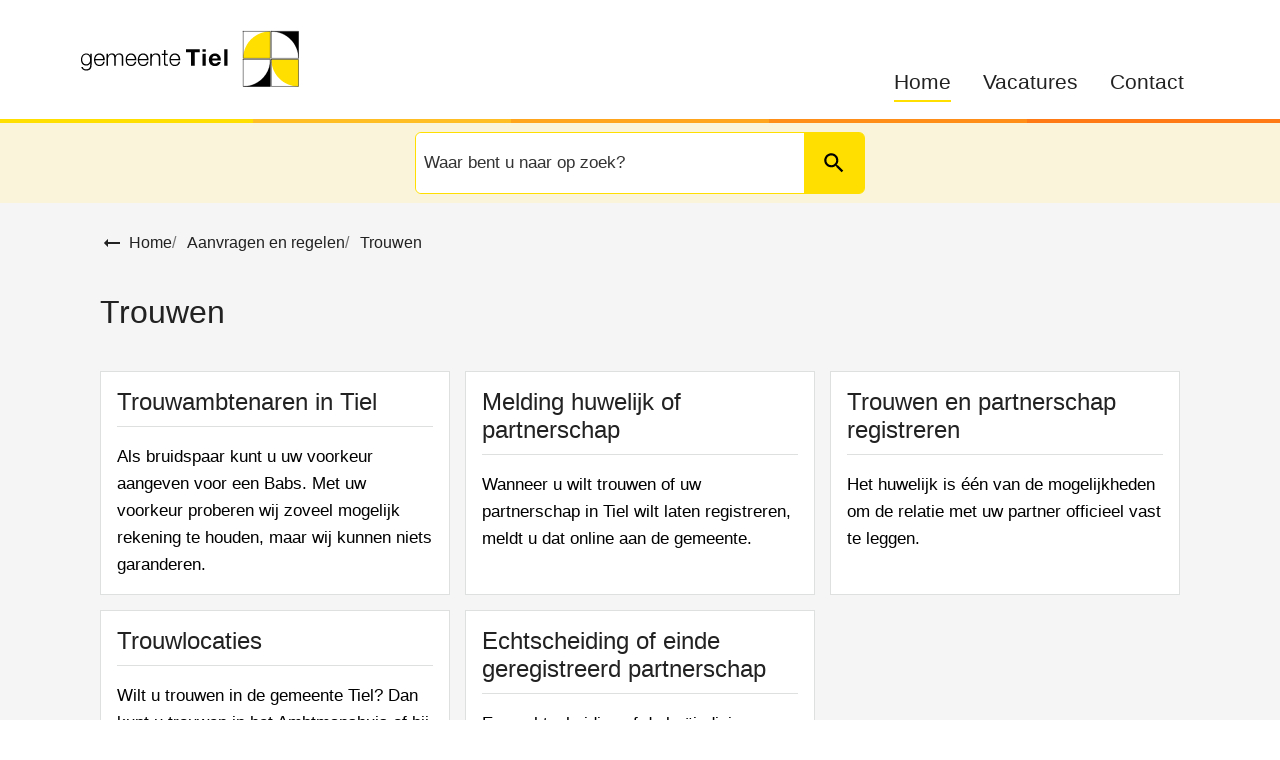

--- FILE ---
content_type: text/html; charset=utf-8
request_url: https://www.tiel.nl/trouwen
body_size: 21138
content:
<!DOCTYPE html><html lang="nl"><head><meta charSet="utf-8"/><meta name="viewport" content="width=device-width"/><link rel="shortcut icon" href="/images/favicon6be3dc2b91231b11.ico"/><title>Trouwen | Gemeente Tiel</title><meta name="description" content="Trouwen, trouwambtenaren, trouwlocaties, echtscheiding."/><meta property="og:title" content="Trouwen"/><meta property="og:type" content="Pagina"/><meta property="og:url" content="https://www.tiel.nl/trouwen"/><meta property="og:logo" content="https://www.tiel.nl/images/logod36ce75e9acab8ce.svg"/><meta property="og:image:width" content="1280"/><meta property="og:image:height" content="670"/><meta property="og:site_name" content="Gemeente Tiel"/><meta property="og:locale" content="nl"/><meta name="twitter:card" content="summary_large_image"/><meta name="twitter:title" content="Trouwen"/><meta name="twitter:description" content="Trouwen, trouwambtenaren, trouwlocaties, echtscheiding."/><meta name="next-head-count" content="6"/><link rel="preload" href="/_next/static/css/3a0523ecd1a05ffd.css" as="style"/><link rel="stylesheet" href="/_next/static/css/3a0523ecd1a05ffd.css" data-n-g=""/><noscript data-n-css=""></noscript><script defer="" nomodule="" src="/_next/static/chunks/polyfills-c67a75d1b6f99dc8.js"></script><script src="/_next/static/chunks/webpack-a4a8791b2b95ac3c.js" defer=""></script><script src="/_next/static/chunks/framework-4507e49ee810f60a.js" defer=""></script><script src="/_next/static/chunks/main-4eaf9c8f217ad8c1.js" defer=""></script><script src="/_next/static/chunks/pages/_app-5ae1c5e391895317.js" defer=""></script><script src="/_next/static/chunks/82718-1d748ac759eff948.js" defer=""></script><script src="/_next/static/chunks/pages/%5B...path%5D-e3338d8fa3fdaabf.js" defer=""></script><script src="/_next/static/50918a97/_buildManifest.js" defer=""></script><script src="/_next/static/50918a97/_ssgManifest.js" defer=""></script><style id="jss-server-side">html {
  box-sizing: border-box;
  -webkit-font-smoothing: antialiased;
  -moz-osx-font-smoothing: grayscale;
}
*, *::before, *::after {
  box-sizing: inherit;
}
strong, b {
  font-weight: 700;
}
body {
  color: #222;
  margin: 0;
  font-size: 17px;
  font-family: "Open Sans", Arial,Helvetica,sans-serif;
  font-weight: normal;
  line-height: 1.6em;
  letter-spacing: 0;
  background-color: #fff;
}
@media print {
  body {
    background-color: #fff;
  }
}
  body::backdrop {
    background-color: #fafafa;
  }
  body.mobile-menu-open {
    overflow: hidden;
  }
  fontFamily {
    0: ";
    1: R;
    2: o;
    3: b;
    4: o;
    5: t;
    6: o;
    7: ";
    8: ,;
    9:  ;
    10: ";
    11: H;
    12: e;
    13: l;
    14: v;
    15: e;
    16: t;
    17: i;
    18: c;
    19: a;
    20: ";
    21: ,;
    22:  ;
    23: ";
    24: A;
    25: r;
    26: i;
    27: a;
    28: l;
    29: ";
    30: ,;
    31:  ;
    32: s;
    33: a;
    34: n;
    35: s;
    36: -;
    37: s;
    38: e;
    39: r;
    40: i;
    41: f;
  }
  h1 {
    color: #222;
    font-size: 32px;
    font-family: "Open Sans", Arial,Helvetica,sans-serif;
    font-weight: 500;
    line-height: 34px;
    letter-spacing: 0;
  }
  h2 {
    color: #222;
    font-size: 24px;
    margin-top: 0;
    font-family: "Open Sans", Arial,Helvetica,sans-serif;
    font-weight: 500;
    line-height: 28px;
    margin-bottom: 16px;
    letter-spacing: 0;
  }
  h3 {
    color: #222;
    font-size: 1.1rem;
    font-family: "Open Sans", Arial,Helvetica,sans-serif;
    font-weight: 500;
    line-height: 1.3rem;
    margin-bottom: 16px;
    letter-spacing: 0;
  }
  h4 {
    color: #222;
    font-size: 1rem;
    font-family: "Open Sans", Arial,Helvetica,sans-serif;
    font-weight: 500;
    line-height: 1.5rem;
    margin-bottom: 16px;
    letter-spacing: 0;
  }
  h5 {
    color: #222;
    font-size: 1rem;
    font-family: "Open Sans", Arial,Helvetica,sans-serif;
    font-weight: 500;
    line-height: 1.5rem;
    margin-bottom: 16px;
    letter-spacing: 0;
  }
  h6 {
    color: #222;
    font-size: 1rem;
    font-family: "Open Sans", Arial,Helvetica,sans-serif;
    font-weight: 500;
    line-height: 1.5rem;
    margin-bottom: 16px;
    letter-spacing: 0;
  }
  subtitle1 {
    font-size: 2rem;
    font-family: "Open Sans", Arial,Helvetica,sans-serif;
    font-weight: normal;
    line-height: 2.5rem;
    letter-spacing: 0;
  }
  subtitle2 {
    font-size: 1.5rem;
    font-family: "Open Sans", Arial,Helvetica,sans-serif;
    font-weight: normal;
    line-height: 2rem;
    letter-spacing: 0;
  }
  body1 {
    color: #222;
    font-size: 17px;
    font-family: "Open Sans", Arial,Helvetica,sans-serif;
    font-weight: normal;
    line-height: 1.6em;
    letter-spacing: 0;
  }
  body2 {
    color: #222;
    font-size: 17px;
    font-family: "Open Sans", Arial,Helvetica,sans-serif;
    font-weight: normal;
    line-height: 1.6em;
    letter-spacing: 0;
  }
  button {
    font-size: 1.2rem;
    font-family: "Open Sans", Arial,Helvetica,sans-serif;
    font-weight: 400;
    line-height: 1.71;
    letter-spacing: 0;
    text-transform: none;
  }
  caption {
    font-size: 0.8571428571428571rem;
    font-family: "Roboto", "Helvetica", "Arial", sans-serif;
    font-weight: 400;
    line-height: 1.66;
    letter-spacing: 0.03333em;
  }
  overline {
    font-size: 0.8571428571428571rem;
    font-family: "Roboto", "Helvetica", "Arial", sans-serif;
    font-weight: 400;
    line-height: 2.66;
    letter-spacing: 0.08333em;
    text-transform: uppercase;
  }
@font-face {
  font-family: "Roboto";
  font-style: normal;
  font-weight: 400;
  font-stretch: 100%;
  font-display: swap;
  src: url('/fonts/roboto-regular-webfonta7f2cf54abf9522c.woff2') format('woff2'),
        url('/fonts/roboto-regular-webfont00d284cbc8c2c7fe.woff') format('woff'); ;
}
@font-face {
  font-family: "Roboto";
  font-style: normal;
  font-weight: 500;
  font-stretch: 100%;
  font-display: swap;
  src: url('/fonts/roboto-medium-webfontf93451093617e1b0.woff2') format('woff2'),
        url('/fonts/roboto-medium-webfonta3f7f4c3a33a9db2.woff') format('woff'); ;
}
@font-face {
  font-family: "droid-sans";
  font-style: normal;
  font-weight: 400;
  font-stretch: 100%;
  font-display: swap;
  src: url('/fonts/droid-sanse9ff71b89a269984.woff2') format('woff2'),
        url('/fonts/droid-sansf612178d2053f99c.woff') format('woff'); ;
}
@font-face {
  font-family: "droid-sans";
  font-style: bold;
  font-weight: 700;
  font-stretch: 100%;
  font-display: swap;
  src: url('/fonts/droid-sans-7009d5ae0d5f2f10941.woff2') format('woff2'),
        url('/fonts/droid-sans-700487c17bd24dd5b4f.woff') format('woff'); ;
}
@media (prefers-color-scheme: dark) {
  body {
    background-color: #fff !important;
  }
}
  .visually-hidden {
    clip: rect(0 0 0 0);
    width: 1px;
    border: 0;
    height: 1px;
    margin: -1px;
    overflow: hidden;
    position: absolute;
    word-wrap: normal;
    white-space: nowrap;
  }
  main.wrapper > h1 > svg {
    display: none;
  }
  main.page-type-task section .MuiGrid-spacing-xs-3 {
    margin: 0 0 0 -12px !important;
  }
  p {
    margin: 0;
  }
  a, .component-richtext a.MuiLink-underlineHover {
    color: #BE5A0E;
    text-decoration: none;
  }
  a:hover, .component-richtext a.MuiLink-underlineHover:hover {
    color: #BE5A0E;
    text-decoration: underline;
  }
  ul {
    margin-top: 0;
  }
  ul li::marker {
    color: #ff7914;
    font-size: 18px;
    font-weight: 600;
  }
  ol {
    margin-top: 0;
  }
  ol li::marker {
    color: #ff7914;
    font-weight: 400;
  }
  ol + *, p + *, ul + * , table + * , .scrollbox + *  {
    margin-top: 1.56rem;
    margin-bottom: 0;
  }
  .retain-text {
    max-width: 768px;
  }
  table {
    width: 100%;
    border: 1px solid #e8e8e8;
    border-spacing: 0;
    border-collapse: collapse;
  }
  table caption {
    font-size: 18px;
    text-align: start;
  }
  table tr {
    border-bottom: 1px solid #e8e8e8;
  }
  footer table, footer table tr, footer table td, footer table th, footer table tr td, footer table tr th {
    border-color: #faf4db;
  }
  footer table tr {
    border-width: 0;
  }
  table th {
    padding: 8px;
    text-align: start;
    font-weight: 600;
    line-height: 1.6;
    vertical-align: top;
  }
  table td {
    padding: 8px;
    text-align: start;
    line-height: 1.6;
    vertical-align: top;
  }
  table thead a {
    text-decoration: underline;
  }
  table tbody a {
    color: #222;
    text-decoration: underline;
  }
  table tbody a:link, table tbody a:visited, table tbody a:active {
    color: #222;
  }
  table tbody a.active:focus, table tbody a.active:hover, table tbody a:focus, table tbody a:hover {
    color: #222;
    text-decoration: none;
  }
  table thead a.active:focus, table thead a.active:hover, table thead a:focus, table thead a:hover {
    color: #555;
    text-decoration: underline;
  }
  table tr:last-child {
    border-width: 0;
  }
  table tr td, table tr th {
    border-right: 1px solid #e8e8e8;
  }
  table tr td:last-child, table tr th:last-child {
    border-width: 0;
  }
  .text__highlight {
    padding: 10px;
    background-color: #f5f5f5;
    border-inline-start: solid 4px #ffdf00;
  }
  .text__highlight a {
    color: #000 !important;
    text-decoration: underline !important;
  }
  .text__highlight a:hover, .text__highlight a:focus {
    text-decoration: underline !important;
    text-decoration-thickness: 2px !important;
  }
  .text__attention {
    padding: 10px 10px 10px 50px;
    position: relative;
    background-color: #f5f5f5;
  }
  .text__attention a {
    color: #000 !important;
    text-decoration: underline !important;
  }
  .text__attention::before {
    top: 3px;
    left: 3px;
    color: #ff7914;
    width: 30px;
    height: 30px;
    content: "!";
    display: flex;
    position: absolute;
    align-items: center;
    font-weight: 700;
    justify-content: center;
    background-color: #fff;
    margin-inline-end: 15px;
  }
  .text__attention a:hover, .text__attention a:focus {
    text-decoration: underline !important;
    text-decoration-thickness: 2px !important;
  }
  .skip-link-focus {
    clip: rect(0 0 0 0);
    width: 1px;
    height: 1px;
    overflow: hidden;
    position: absolute;
    clip-path: inset(50%);
    white-space: nowrap;
  }
  .skip-link {
    top: 0;
    left: 20px;
    border: 3px solid #ffdf00;
    display: flex;
    padding: 10px;
    z-index: 999;
    position: fixed;
    transform: translateY(-101%);
    align-items: center;
    justify-content: center;
    background-color: #fff;
  }
  .skip-link:focus {
    transform: translateY(20px);
  }
  .description {
    font-size: 1rem;
  }
@media only screen and (max-width: 420px) {
  h1, h2, h3 {
    hyphens: auto;
  }
}
  #footer-navigation {
    flex-wrap: wrap;
    justify-content: center;
  }
  body.path-webform header.content-header {
    display: none;
  }
  .rsbtn_play .rsplay::before {
    color: #ff7914 !important;
  }
  .block_news_list {
    position: relative;
    padding-top: 40px;
    padding-bottom: 40px;
  }
  .pswp {
    contain: layoutstylesize;
    display: none;
    opacity: 0.003;
    outline: 0;
    z-index: 100000;
    position: fixed;
    touch-action: none;
    webkit-tap-highlight-color: rgba(0,0,0,0);
  }
  .pswp:focus {
    outline: 0;
  }
  .pswp * {
    box-sizing: border-box;
  }
  .pswp img {
    max-width: none;
  }
  .pswp--open {
    display: block;
  }
  .pswp, .pswp__bg {
    transform: translateZ(0);
    will-change: opacity;
  }
  .pswp__bg {
    opacity: 0.005;
    background: #fff;
  }
  .pswp, .pswp__scroll-wrap {
    overflow: hidden;
  }
  .pswp, .pswp__scroll-wrap, .pswp__bg, .pswp__container, .pswp__item, .pswp__content, .pswp__zoom-wrap {
    top: 0;
    left: 0;
    width: 100%;
    height: 100%;
    position: fixed;
  }
  .pswp__img {
    top: 0;
    left: 0;
    width: 100%;
    height: 100%;
    position: fixed;
  }
  .pswp__img, .pswp__zoom-wrap {
    width: auto;
    height: auto;
  }
  .pswp--click-to-zoom.pswp--zoom-allowed .pswp__img {
    cursor: zoom-in;
  }
  .pswp--click-to-zoom.pswp--zoomed-in .pswp__img {
    cursor: grab;
  }
  .pswp--click-to-zoom.pswp--zoomed-in .pswp__img:active {
    cursor: grabbing;
  }
  .pswp--no-mouse-drag.pswp--zoomed-in .pswp__img, .pswp--no-mouse-drag.pswp--zoomed-in .pswp__img:active, .pswp__img {
    cursor: zoom-out;
  }
  .pswp__container, .pswp__img, .pswp__button, .pswp__counter {
    user-select: none;
  }
  .pswp__item {
    z-index: 1;
    overflow: hidden;
  }
  .pswp__hidden {
    display: none !important;
  }
  .pswp__content {
    pointer-events: none;
  }
  .pswp__content > * {
    pointer-events: auto;
  }
  .pswp__error-msg-container {
    display: grid;
  }
  .pswp__error-msg {
    color: #333;
    margin: auto;
    font-size: 1em;
    line-height: 1;
  }
  .pswp .pswp__hide-on-close {
    opacity: 0.005;
    z-index: 10;
    transition: opacity 333ms cubic-bezier(0.4,0,0.22,1);
    will-change: opacity;
    pointer-events: none;
  }
  .pswp--ui-visible .pswp__hide-on-close {
    opacity: 1;
    pointer-events: auto;
  }
  .pswp__button {
    width: 50px;
    border: 0;
    cursor: pointer;
    height: 60px;
    margin: 0;
    display: block;
    opacity: 0.85;
    padding: 0;
    overflow: hidden;
    position: relative;
    background: none;
    box-shadow: none;
    webkit-appearance: none;
    webkit-touch-callout: none;
  }
  .pswp__button:hover, .pswp__button:active, .pswp__button:focus {
    border: 0;
    opacity: 1;
    padding: 0;
    background: none;
    box-shadow: none;
    transition: none;
  }
  .pswp__button:disabled {
    cursor: auto;
    opacity: 0.3;
  }
  .pswp__icn {
    top: 14px;
    fill: #333;
    left: 9px;
    color: #fff;
    width: 42px;
    height: 42px;
    overflow: hidden;
    position: absolute;
    pointer-events: none;
  }
  .pswp__icn-shadow {
    fill: none;
    stroke: #fff;
    stroke-width: 2px;
  }
  .pswp__icn:focus {
    outline: 0;
  }
  div.pswp__img--placeholder, .pswp__img--with-bg {
    background: #fff;
  }
  .pswp__top-bar {
    top: 0;
    left: 0;
    width: 100%;
    height: 60px;
    display: flex;
    z-index: 10;
    position: absolute;
    flex-direction: row;
    pointer-events: none;
    justify-content: flex-end;
  }
  .pswp__top-bar > * {
    will-change: opacity;
    pointer-events: auto;
  }
  .pswp__button--close {
    margin-right: 6px;
  }
  .pswp__button--arrow {
    top: 50%;
    width: 75px;
    height: 100px;
    position: absolute;
    margin-top: -50px;
  }
  .pswp__button--arrow:disabled {
    cursor: default;
    display: none;
  }
  .pswp__button--arrow .pswp__icn {
    top: 50%;
    width: 60px;
    height: 60px;
    background: none;
    margin-top: -30px;
    border-radius: 0;
  }
  .pswp--one-slide .pswp__button--arrow {
    display: none;
  }
  .pswp--touch .pswp__button--arrow {
    visibility: hidden;
  }
  .pswp--has_mouse .pswp__button--arrow {
    visibility: visible;
  }
  .pswp__button--arrow--prev {
    left: 0px;
    right: auto;
  }
  .pswp__button--arrow--next {
    right: 0px;
  }
  .pswp__button--arrow--next .pswp__icn {
    left: auto;
    right: 14px;
    transform: scale(-1,1);
  }
  .pswp__button--zoom {
    display: none;
  }
  .pswp--zoom-allowed .pswp__button--zoom {
    display: block;
  }
  .pswp--zoomed-in .pswp__zoom-icn-bar-v {
    display: none;
  }
  .pswp__preloader {
    width: 50px;
    height: 60px;
    overflow: hidden;
    position: relative;
    margin-right: auto;
  }
  .pswp__preloader .pswp__icn {
    opacity: 0;
    animation: pswp-clockwise 600ms linear infinite;
    transition: opacity0.2slinear;
  }
  .pswp__preloader--active .pswp__icn {
    opacity: 0.85;
  }
   @keyframes pswp-clockwise {
     0%: [object Object];
     100%: [object Object];
  }
  .pswp__counter {
    color: #333, text-shadow;
    height: 30px;
    margin: 15px 0 0 20px;
    font-size: 1rem;
    line-height: 30px;
  }
  .pswp--one-slide .pswp__counter {
    display: none;
  }
  .pswp-gallery a {
    position: relative;
  }
  .pswp-gallery a:after {
    right: 10px;
    width: 30px;
    bottom: 10px;
    height: 30px;
    content: "Zoom";
    padding: 4px;
    position: absolute;
    background: rgba(255,255,255,0.7) url("[data-uri]") no-repeat center;
    text-indent: -999em;
    border-radius: 2px;
    background-size: 20px;
  }
  .pswp__default-caption {
    bottom: 0 !important;
    padding: 10px 20px !important;
    background-color: rgba(255,255,255,0.7);
  }
  .pswp__default-caption:empty {
    display: none;
  }
  pxToRem {
    0: N;
    1: a;
    2: N;
    3: r;
    4: e;
    5: m;
  }
  round {  }
  .MuiSvgIcon-root {
    fill: currentColor;
    width: 1em;
    height: 1em;
    display: inline-block;
    font-size: 1.5rem;
    transition: fill 200ms cubic-bezier(0.4, 0, 0.2, 1) 0ms;
    flex-shrink: 0;
    user-select: none;
  }
  .MuiSvgIcon-colorPrimary {
    color: #ffdf00;
  }
  .MuiSvgIcon-colorSecondary {
    color: #ff7914;
  }
  .MuiSvgIcon-colorAction {
    color: rgba(0, 0, 0, 0.54);
  }
  .MuiSvgIcon-colorError {
    color: #bb0000;
  }
  .MuiSvgIcon-colorDisabled {
    color: rgba(0, 0, 0, 0.26);
  }
  .MuiSvgIcon-fontSizeInherit {
    font-size: inherit;
  }
  .MuiSvgIcon-fontSizeSmall {
    font-size: 1.25rem;
  }
  .MuiSvgIcon-fontSizeLarge {
    font-size: 2.1875rem;
  }
  .MuiButtonBase-root {
    color: inherit;
    border: 0;
    cursor: pointer;
    margin: 0;
    display: inline-flex;
    outline: 0;
    padding: 0;
    position: relative;
    align-items: center;
    user-select: none;
    border-radius: 0;
    vertical-align: middle;
    -moz-appearance: none;
    justify-content: center;
    text-decoration: none;
    background-color: transparent;
    -webkit-appearance: none;
    -webkit-tap-highlight-color: transparent;
  }
  .MuiButtonBase-root::-moz-focus-inner {
    border-style: none;
  }
  .MuiButtonBase-root.Mui-disabled {
    cursor: default;
    pointer-events: none;
  }
@media print {
  .MuiButtonBase-root {
    color-adjust: exact;
  }
}

  .jss19 {
    display: flex;
    flex-grow: 1;
    flex-direction: row;
    justify-content: space-between;
  }
  .jss20 {  }
  .jss34 {  }
  .jss35 {
    display: flex;
    flex-grow: 1;
    flex-direction: column;
    justify-content: space-between;
  }
  .jss47 {  }
  .jss57 {
    width: 100%;
  }
  .jss58 {  }
  .jss103 {  }
  .MuiTypography-root {
    margin: 0;
  }
  .MuiTypography-body2 {
    color: #222;
    font-size: 17px;
    font-family: "Open Sans", Arial,Helvetica,sans-serif;
    font-weight: normal;
    line-height: 1.6em;
    letter-spacing: 0;
  }
  .MuiTypography-body1 {
    color: #222;
    font-size: 17px;
    font-family: "Open Sans", Arial,Helvetica,sans-serif;
    font-weight: normal;
    line-height: 1.6em;
    letter-spacing: 0;
  }
  .MuiTypography-caption {
    font-size: 0.75rem;
    font-family: "Roboto", "Helvetica", "Arial", sans-serif;
    font-weight: 400;
    line-height: 1.66;
    letter-spacing: 0.03333em;
  }
  .MuiTypography-button {
    font-size: 1.2rem;
    font-family: "Open Sans", Arial,Helvetica,sans-serif;
    font-weight: 400;
    line-height: 1.71;
    letter-spacing: 0;
    text-transform: none;
  }
  .MuiTypography-h1 {
    color: #222;
    font-size: 32px;
    font-family: "Open Sans", Arial,Helvetica,sans-serif;
    font-weight: 500;
    line-height: 34px;
    letter-spacing: 0;
  }
  .MuiTypography-h2 {
    color: #222;
    font-size: 24px;
    margin-top: 0;
    font-family: "Open Sans", Arial,Helvetica,sans-serif;
    font-weight: 500;
    line-height: 28px;
    margin-bottom: 16px;
    letter-spacing: 0;
  }
  .MuiTypography-h3 {
    color: #222;
    font-size: 1.1rem;
    font-family: "Open Sans", Arial,Helvetica,sans-serif;
    font-weight: 500;
    line-height: 1.3rem;
    margin-bottom: 16px;
    letter-spacing: 0;
  }
  .MuiTypography-h4 {
    color: #222;
    font-size: 1rem;
    font-family: "Open Sans", Arial,Helvetica,sans-serif;
    font-weight: 500;
    line-height: 1.5rem;
    margin-bottom: 16px;
    letter-spacing: 0;
  }
  .MuiTypography-h5 {
    color: #222;
    font-size: 1rem;
    font-family: "Open Sans", Arial,Helvetica,sans-serif;
    font-weight: 500;
    line-height: 1.5rem;
    margin-bottom: 16px;
    letter-spacing: 0;
  }
  .MuiTypography-h6 {
    color: #222;
    font-size: 1rem;
    font-family: "Open Sans", Arial,Helvetica,sans-serif;
    font-weight: 500;
    line-height: 1.5rem;
    margin-bottom: 16px;
    letter-spacing: 0;
  }
  .MuiTypography-subtitle1 {
    font-size: 2rem;
    font-family: "Open Sans", Arial,Helvetica,sans-serif;
    font-weight: normal;
    line-height: 2.5rem;
    letter-spacing: 0;
  }
  .MuiTypography-subtitle2 {
    font-size: 1.5rem;
    font-family: "Open Sans", Arial,Helvetica,sans-serif;
    font-weight: normal;
    line-height: 2rem;
    letter-spacing: 0;
  }
  .MuiTypography-overline {
    font-size: 0.75rem;
    font-family: "Roboto", "Helvetica", "Arial", sans-serif;
    font-weight: 400;
    line-height: 2.66;
    letter-spacing: 0.08333em;
    text-transform: uppercase;
  }
  .MuiTypography-srOnly {
    width: 1px;
    height: 1px;
    overflow: hidden;
    position: absolute;
  }
  .MuiTypography-alignLeft {
    text-align: left;
  }
  .MuiTypography-alignCenter {
    text-align: center;
  }
  .MuiTypography-alignRight {
    text-align: right;
  }
  .MuiTypography-alignJustify {
    text-align: justify;
  }
  .MuiTypography-noWrap {
    overflow: hidden;
    white-space: nowrap;
    text-overflow: ellipsis;
  }
  .MuiTypography-gutterBottom {
    margin-bottom: 0.35em;
  }
  .MuiTypography-paragraph {
    margin-bottom: 16px;
  }
  .MuiTypography-colorInherit {
    color: inherit;
  }
  .MuiTypography-colorPrimary {
    color: #ffdf00;
  }
  .MuiTypography-colorSecondary {
    color: #ff7914;
  }
  .MuiTypography-colorTextPrimary {
    color: #222;
  }
  .MuiTypography-colorTextSecondary {
    color: #555;
  }
  .MuiTypography-colorError {
    color: #bb0000;
  }
  .MuiTypography-displayInline {
    display: inline;
  }
  .MuiTypography-displayBlock {
    display: block;
  }
  .MuiButton-root {
    color: #222;
    padding: 6px 16px;
    font-size: 1.2rem;
    min-width: 64px;
    box-sizing: border-box;
    transition: background-color 250ms cubic-bezier(0.4, 0, 0.2, 1) 0ms,box-shadow 250ms cubic-bezier(0.4, 0, 0.2, 1) 0ms,border 250ms cubic-bezier(0.4, 0, 0.2, 1) 0ms;
    font-family: "Open Sans", Arial,Helvetica,sans-serif;
    font-weight: 400;
    line-height: 1.71;
    border-radius: 4px;
    letter-spacing: 0;
    text-transform: none;
  }
  .MuiButton-root:hover {
    text-decoration: none;
    background-color: rgba(34, 34, 34, 0.04);
  }
  .MuiButton-root.Mui-disabled {
    color: rgba(0, 0, 0, 0.26);
  }
@media (hover: none) {
  .MuiButton-root:hover {
    background-color: transparent;
  }
}
  .MuiButton-root:hover.Mui-disabled {
    background-color: transparent;
  }
  .MuiButton-label {
    width: 100%;
    display: inherit;
    align-items: inherit;
    justify-content: inherit;
  }
  .MuiButton-text {
    padding: 6px 8px;
  }
  .MuiButton-textPrimary {
    color: #ffdf00;
  }
  .MuiButton-textPrimary:hover {
    background-color: rgba(255, 223, 0, 0.04);
  }
@media (hover: none) {
  .MuiButton-textPrimary:hover {
    background-color: transparent;
  }
}
  .MuiButton-textSecondary {
    color: #ff7914;
  }
  .MuiButton-textSecondary:hover {
    background-color: rgba(255, 121, 20, 0.04);
  }
@media (hover: none) {
  .MuiButton-textSecondary:hover {
    background-color: transparent;
  }
}
  .MuiButton-outlined {
    border: 1px solid rgba(0, 0, 0, 0.23);
    padding: 5px 15px;
  }
  .MuiButton-outlined.Mui-disabled {
    border: 1px solid rgba(0, 0, 0, 0.12);
  }
  .MuiButton-outlinedPrimary {
    color: #ffdf00;
    border: 1px solid rgba(255, 223, 0, 0.5);
  }
  .MuiButton-outlinedPrimary:hover {
    border: 1px solid #ffdf00;
    background-color: rgba(255, 223, 0, 0.04);
  }
@media (hover: none) {
  .MuiButton-outlinedPrimary:hover {
    background-color: transparent;
  }
}
  .MuiButton-outlinedSecondary {
    color: #ff7914;
    border: 1px solid rgba(255, 121, 20, 0.5);
  }
  .MuiButton-outlinedSecondary:hover {
    border: 1px solid #ff7914;
    background-color: rgba(255, 121, 20, 0.04);
  }
  .MuiButton-outlinedSecondary.Mui-disabled {
    border: 1px solid rgba(0, 0, 0, 0.26);
  }
@media (hover: none) {
  .MuiButton-outlinedSecondary:hover {
    background-color: transparent;
  }
}
  .MuiButton-contained {
    color: rgba(0, 0, 0, 0.87);
    box-shadow: 0px 3px 1px -2px rgba(0,0,0,0.2),0px 2px 2px 0px rgba(0,0,0,0.14),0px 1px 5px 0px rgba(0,0,0,0.12);
    background-color: #e8e8e8;
  }
  .MuiButton-contained:hover {
    box-shadow: 0px 2px 4px -1px rgba(0,0,0,0.2),0px 4px 5px 0px rgba(0,0,0,0.14),0px 1px 10px 0px rgba(0,0,0,0.12);
    background-color: #d5d5d5;
  }
  .MuiButton-contained.Mui-focusVisible {
    box-shadow: 0px 3px 5px -1px rgba(0,0,0,0.2),0px 6px 10px 0px rgba(0,0,0,0.14),0px 1px 18px 0px rgba(0,0,0,0.12);
  }
  .MuiButton-contained:active {
    box-shadow: 0px 5px 5px -3px rgba(0,0,0,0.2),0px 8px 10px 1px rgba(0,0,0,0.14),0px 3px 14px 2px rgba(0,0,0,0.12);
  }
  .MuiButton-contained.Mui-disabled {
    color: rgba(0, 0, 0, 0.26);
    box-shadow: none;
    background-color: rgba(0, 0, 0, 0.12);
  }
@media (hover: none) {
  .MuiButton-contained:hover {
    box-shadow: 0px 3px 1px -2px rgba(0,0,0,0.2),0px 2px 2px 0px rgba(0,0,0,0.14),0px 1px 5px 0px rgba(0,0,0,0.12);
    background-color: #e8e8e8;
  }
}
  .MuiButton-contained:hover.Mui-disabled {
    background-color: rgba(0, 0, 0, 0.12);
  }
  .MuiButton-containedPrimary {
    color: #222;
    background-color: #ffdf00;
  }
  .MuiButton-containedPrimary:hover {
    background-color: #ccb200;
  }
@media (hover: none) {
  .MuiButton-containedPrimary:hover {
    background-color: #ffdf00;
  }
}
  .MuiButton-containedSecondary {
    color: #FFF199;
    background-color: #ff7914;
  }
  .MuiButton-containedSecondary:hover {
    background-color: #de6911;
  }
@media (hover: none) {
  .MuiButton-containedSecondary:hover {
    background-color: #ff7914;
  }
}
  .MuiButton-disableElevation {
    box-shadow: none;
  }
  .MuiButton-disableElevation:hover {
    box-shadow: none;
  }
  .MuiButton-disableElevation.Mui-focusVisible {
    box-shadow: none;
  }
  .MuiButton-disableElevation:active {
    box-shadow: none;
  }
  .MuiButton-disableElevation.Mui-disabled {
    box-shadow: none;
  }
  .MuiButton-colorInherit {
    color: inherit;
    border-color: currentColor;
  }
  .MuiButton-textSizeSmall {
    padding: 4px 5px;
    font-size: 0.8125rem;
  }
  .MuiButton-textSizeLarge {
    padding: 8px 11px;
    font-size: 0.9375rem;
  }
  .MuiButton-outlinedSizeSmall {
    padding: 3px 9px;
    font-size: 0.8125rem;
  }
  .MuiButton-outlinedSizeLarge {
    padding: 7px 21px;
    font-size: 0.9375rem;
  }
  .MuiButton-containedSizeSmall {
    padding: 4px 10px;
    font-size: 0.8125rem;
  }
  .MuiButton-containedSizeLarge {
    padding: 8px 22px;
    font-size: 0.9375rem;
  }
  .MuiButton-fullWidth {
    width: 100%;
  }
  .MuiButton-startIcon {
    display: inherit;
    margin-left: -4px;
    margin-right: 8px;
  }
  .MuiButton-startIcon.MuiButton-iconSizeSmall {
    margin-left: -2px;
  }
  .MuiButton-endIcon {
    display: inherit;
    margin-left: 8px;
    margin-right: -4px;
  }
  .MuiButton-endIcon.MuiButton-iconSizeSmall {
    margin-right: -2px;
  }
  .MuiButton-iconSizeSmall > *:first-child {
    font-size: 18px;
  }
  .MuiButton-iconSizeMedium > *:first-child {
    font-size: 20px;
  }
  .MuiButton-iconSizeLarge > *:first-child {
    font-size: 22px;
  }
  .MuiContainer-root {
    width: 100%;
    display: block;
    box-sizing: border-box;
    margin-left: auto;
    margin-right: auto;
    padding-left: 16px;
    padding-right: 16px;
  }
@media (min-width:768px) {
  .MuiContainer-root {
    padding-left: 24px;
    padding-right: 24px;
  }
}
  .MuiContainer-disableGutters {
    padding-left: 0;
    padding-right: 0;
  }
@media (min-width:420px) {
  .MuiContainer-fixed {
    max-width: 420px;
  }
}
@media (min-width:768px) {
  .MuiContainer-fixed {
    max-width: 768px;
  }
}
@media (min-width:960px) {
  .MuiContainer-fixed {
    max-width: 960px;
  }
}
@media (min-width:1280px) {
  .MuiContainer-fixed {
    max-width: 1280px;
  }
}
@media (min-width:1920px) {
  .MuiContainer-fixed {
    max-width: 1920px;
  }
}
@media (min-width:420px) {
  .MuiContainer-maxWidthXs {
    max-width: 444px;
  }
}
@media (min-width:768px) {
  .MuiContainer-maxWidthSm {
    max-width: 768px;
  }
}
@media (min-width:960px) {
  .MuiContainer-maxWidthMd {
    max-width: 960px;
  }
}
@media (min-width:1280px) {
  .MuiContainer-maxWidthLg {
    max-width: 1280px;
  }
}
@media (min-width:1920px) {
  .MuiContainer-maxWidthXl {
    max-width: 1920px;
  }
}
@keyframes mui-auto-fill {}
@keyframes mui-auto-fill-cancel {}
  .MuiInputBase-root {
    color: #222;
    cursor: text;
    display: inline-flex;
    position: relative;
    font-size: 17px;
    box-sizing: border-box;
    align-items: center;
    font-family: "Open Sans", Arial,Helvetica,sans-serif;
    font-weight: normal;
    line-height: 1.1876em;
    letter-spacing: 0;
  }
  .MuiInputBase-root.Mui-disabled {
    color: rgba(0, 0, 0, 0.38);
    cursor: default;
  }
  .MuiInputBase-multiline {
    padding: 6px 0 7px;
  }
  .MuiInputBase-multiline.MuiInputBase-marginDense {
    padding-top: 3px;
  }
  .MuiInputBase-fullWidth {
    width: 100%;
  }
  .MuiInputBase-input {
    font: inherit;
    color: currentColor;
    width: 100%;
    border: 0;
    height: 1.1876em;
    margin: 0;
    display: block;
    padding: 6px 0 7px;
    min-width: 0;
    background: none;
    box-sizing: content-box;
    animation-name: mui-auto-fill-cancel;
    letter-spacing: inherit;
    animation-duration: 10ms;
    -webkit-tap-highlight-color: transparent;
  }
  .MuiInputBase-input::-webkit-input-placeholder {
    color: currentColor;
    opacity: 0.42;
    transition: opacity 200ms cubic-bezier(0.4, 0, 0.2, 1) 0ms;
  }
  .MuiInputBase-input::-moz-placeholder {
    color: currentColor;
    opacity: 0.42;
    transition: opacity 200ms cubic-bezier(0.4, 0, 0.2, 1) 0ms;
  }
  .MuiInputBase-input:-ms-input-placeholder {
    color: currentColor;
    opacity: 0.42;
    transition: opacity 200ms cubic-bezier(0.4, 0, 0.2, 1) 0ms;
  }
  .MuiInputBase-input::-ms-input-placeholder {
    color: currentColor;
    opacity: 0.42;
    transition: opacity 200ms cubic-bezier(0.4, 0, 0.2, 1) 0ms;
  }
  .MuiInputBase-input:focus {
    outline: 0;
  }
  .MuiInputBase-input:invalid {
    box-shadow: none;
  }
  .MuiInputBase-input::-webkit-search-decoration {
    -webkit-appearance: none;
  }
  .MuiInputBase-input.Mui-disabled {
    opacity: 1;
  }
  .MuiInputBase-input:-webkit-autofill {
    animation-name: mui-auto-fill;
    animation-duration: 5000s;
  }
  label[data-shrink=false] + .MuiInputBase-formControl .MuiInputBase-input::-webkit-input-placeholder {
    opacity: 0 !important;
  }
  label[data-shrink=false] + .MuiInputBase-formControl .MuiInputBase-input::-moz-placeholder {
    opacity: 0 !important;
  }
  label[data-shrink=false] + .MuiInputBase-formControl .MuiInputBase-input:-ms-input-placeholder {
    opacity: 0 !important;
  }
  label[data-shrink=false] + .MuiInputBase-formControl .MuiInputBase-input::-ms-input-placeholder {
    opacity: 0 !important;
  }
  label[data-shrink=false] + .MuiInputBase-formControl .MuiInputBase-input:focus::-webkit-input-placeholder {
    opacity: 0.42;
  }
  label[data-shrink=false] + .MuiInputBase-formControl .MuiInputBase-input:focus::-moz-placeholder {
    opacity: 0.42;
  }
  label[data-shrink=false] + .MuiInputBase-formControl .MuiInputBase-input:focus:-ms-input-placeholder {
    opacity: 0.42;
  }
  label[data-shrink=false] + .MuiInputBase-formControl .MuiInputBase-input:focus::-ms-input-placeholder {
    opacity: 0.42;
  }
  .MuiInputBase-inputMarginDense {
    padding-top: 3px;
  }
  .MuiInputBase-inputMultiline {
    height: auto;
    resize: none;
    padding: 0;
  }
  .MuiInputBase-inputTypeSearch {
    -moz-appearance: textfield;
    -webkit-appearance: textfield;
  }
  .MuiFormControl-root {
    border: 0;
    margin: 0;
    display: inline-flex;
    padding: 0;
    position: relative;
    min-width: 0;
    flex-direction: column;
    vertical-align: top;
  }
  .MuiFormControl-marginNormal {
    margin-top: 16px;
    margin-bottom: 8px;
  }
  .MuiFormControl-marginDense {
    margin-top: 8px;
    margin-bottom: 4px;
  }
  .MuiFormControl-fullWidth {
    width: 100%;
  }
  .MuiFormLabel-root {
    color: #222;
    padding: 0;
    font-size: 17px;
    font-family: "Open Sans", Arial,Helvetica,sans-serif;
    font-weight: normal;
    line-height: 1;
    letter-spacing: 0;
  }
  .MuiFormLabel-root.Mui-focused {
    color: #ffdf00;
  }
  .MuiFormLabel-root.Mui-disabled {
    color: rgba(0, 0, 0, 0.38);
  }
  .MuiFormLabel-root.Mui-error {
    color: #bb0000;
  }
  .MuiFormLabel-colorSecondary.Mui-focused {
    color: #ff7914;
  }
  .MuiFormLabel-asterisk.Mui-error {
    color: #bb0000;
  }
  .MuiGrid-container {
    width: 100%;
    display: flex;
    flex-wrap: wrap;
    box-sizing: border-box;
  }
  .MuiGrid-item {
    margin: 0;
    box-sizing: border-box;
  }
  .MuiGrid-zeroMinWidth {
    min-width: 0;
  }
  .MuiGrid-direction-xs-column {
    flex-direction: column;
  }
  .MuiGrid-direction-xs-column-reverse {
    flex-direction: column-reverse;
  }
  .MuiGrid-direction-xs-row-reverse {
    flex-direction: row-reverse;
  }
  .MuiGrid-wrap-xs-nowrap {
    flex-wrap: nowrap;
  }
  .MuiGrid-wrap-xs-wrap-reverse {
    flex-wrap: wrap-reverse;
  }
  .MuiGrid-align-items-xs-center {
    align-items: center;
  }
  .MuiGrid-align-items-xs-flex-start {
    align-items: flex-start;
  }
  .MuiGrid-align-items-xs-flex-end {
    align-items: flex-end;
  }
  .MuiGrid-align-items-xs-baseline {
    align-items: baseline;
  }
  .MuiGrid-align-content-xs-center {
    align-content: center;
  }
  .MuiGrid-align-content-xs-flex-start {
    align-content: flex-start;
  }
  .MuiGrid-align-content-xs-flex-end {
    align-content: flex-end;
  }
  .MuiGrid-align-content-xs-space-between {
    align-content: space-between;
  }
  .MuiGrid-align-content-xs-space-around {
    align-content: space-around;
  }
  .MuiGrid-justify-content-xs-center {
    justify-content: center;
  }
  .MuiGrid-justify-content-xs-flex-end {
    justify-content: flex-end;
  }
  .MuiGrid-justify-content-xs-space-between {
    justify-content: space-between;
  }
  .MuiGrid-justify-content-xs-space-around {
    justify-content: space-around;
  }
  .MuiGrid-justify-content-xs-space-evenly {
    justify-content: space-evenly;
  }
  .MuiGrid-spacing-xs-1 {
    width: calc(100% + 8px);
    margin: -4px;
  }
  .MuiGrid-spacing-xs-1 > .MuiGrid-item {
    padding: 4px;
  }
  .MuiGrid-spacing-xs-2 {
    width: calc(100% + 16px);
    margin: -8px;
  }
  .MuiGrid-spacing-xs-2 > .MuiGrid-item {
    padding: 8px;
  }
  .MuiGrid-spacing-xs-3 {
    width: calc(100% + 24px);
    margin: -12px;
  }
  .MuiGrid-spacing-xs-3 > .MuiGrid-item {
    padding: 12px;
  }
  .MuiGrid-spacing-xs-4 {
    width: calc(100% + 32px);
    margin: -16px;
  }
  .MuiGrid-spacing-xs-4 > .MuiGrid-item {
    padding: 16px;
  }
  .MuiGrid-spacing-xs-5 {
    width: calc(100% + 40px);
    margin: -20px;
  }
  .MuiGrid-spacing-xs-5 > .MuiGrid-item {
    padding: 20px;
  }
  .MuiGrid-spacing-xs-6 {
    width: calc(100% + 48px);
    margin: -24px;
  }
  .MuiGrid-spacing-xs-6 > .MuiGrid-item {
    padding: 24px;
  }
  .MuiGrid-spacing-xs-7 {
    width: calc(100% + 56px);
    margin: -28px;
  }
  .MuiGrid-spacing-xs-7 > .MuiGrid-item {
    padding: 28px;
  }
  .MuiGrid-spacing-xs-8 {
    width: calc(100% + 64px);
    margin: -32px;
  }
  .MuiGrid-spacing-xs-8 > .MuiGrid-item {
    padding: 32px;
  }
  .MuiGrid-spacing-xs-9 {
    width: calc(100% + 72px);
    margin: -36px;
  }
  .MuiGrid-spacing-xs-9 > .MuiGrid-item {
    padding: 36px;
  }
  .MuiGrid-spacing-xs-10 {
    width: calc(100% + 80px);
    margin: -40px;
  }
  .MuiGrid-spacing-xs-10 > .MuiGrid-item {
    padding: 40px;
  }
  .MuiGrid-grid-xs-auto {
    flex-grow: 0;
    max-width: none;
    flex-basis: auto;
  }
  .MuiGrid-grid-xs-true {
    flex-grow: 1;
    max-width: 100%;
    flex-basis: 0;
  }
  .MuiGrid-grid-xs-1 {
    flex-grow: 0;
    max-width: 8.333333%;
    flex-basis: 8.333333%;
  }
  .MuiGrid-grid-xs-2 {
    flex-grow: 0;
    max-width: 16.666667%;
    flex-basis: 16.666667%;
  }
  .MuiGrid-grid-xs-3 {
    flex-grow: 0;
    max-width: 25%;
    flex-basis: 25%;
  }
  .MuiGrid-grid-xs-4 {
    flex-grow: 0;
    max-width: 33.333333%;
    flex-basis: 33.333333%;
  }
  .MuiGrid-grid-xs-5 {
    flex-grow: 0;
    max-width: 41.666667%;
    flex-basis: 41.666667%;
  }
  .MuiGrid-grid-xs-6 {
    flex-grow: 0;
    max-width: 50%;
    flex-basis: 50%;
  }
  .MuiGrid-grid-xs-7 {
    flex-grow: 0;
    max-width: 58.333333%;
    flex-basis: 58.333333%;
  }
  .MuiGrid-grid-xs-8 {
    flex-grow: 0;
    max-width: 66.666667%;
    flex-basis: 66.666667%;
  }
  .MuiGrid-grid-xs-9 {
    flex-grow: 0;
    max-width: 75%;
    flex-basis: 75%;
  }
  .MuiGrid-grid-xs-10 {
    flex-grow: 0;
    max-width: 83.333333%;
    flex-basis: 83.333333%;
  }
  .MuiGrid-grid-xs-11 {
    flex-grow: 0;
    max-width: 91.666667%;
    flex-basis: 91.666667%;
  }
  .MuiGrid-grid-xs-12 {
    flex-grow: 0;
    max-width: 100%;
    flex-basis: 100%;
  }
@media (min-width:768px) {
  .MuiGrid-grid-sm-auto {
    flex-grow: 0;
    max-width: none;
    flex-basis: auto;
  }
  .MuiGrid-grid-sm-true {
    flex-grow: 1;
    max-width: 100%;
    flex-basis: 0;
  }
  .MuiGrid-grid-sm-1 {
    flex-grow: 0;
    max-width: 8.333333%;
    flex-basis: 8.333333%;
  }
  .MuiGrid-grid-sm-2 {
    flex-grow: 0;
    max-width: 16.666667%;
    flex-basis: 16.666667%;
  }
  .MuiGrid-grid-sm-3 {
    flex-grow: 0;
    max-width: 25%;
    flex-basis: 25%;
  }
  .MuiGrid-grid-sm-4 {
    flex-grow: 0;
    max-width: 33.333333%;
    flex-basis: 33.333333%;
  }
  .MuiGrid-grid-sm-5 {
    flex-grow: 0;
    max-width: 41.666667%;
    flex-basis: 41.666667%;
  }
  .MuiGrid-grid-sm-6 {
    flex-grow: 0;
    max-width: 50%;
    flex-basis: 50%;
  }
  .MuiGrid-grid-sm-7 {
    flex-grow: 0;
    max-width: 58.333333%;
    flex-basis: 58.333333%;
  }
  .MuiGrid-grid-sm-8 {
    flex-grow: 0;
    max-width: 66.666667%;
    flex-basis: 66.666667%;
  }
  .MuiGrid-grid-sm-9 {
    flex-grow: 0;
    max-width: 75%;
    flex-basis: 75%;
  }
  .MuiGrid-grid-sm-10 {
    flex-grow: 0;
    max-width: 83.333333%;
    flex-basis: 83.333333%;
  }
  .MuiGrid-grid-sm-11 {
    flex-grow: 0;
    max-width: 91.666667%;
    flex-basis: 91.666667%;
  }
  .MuiGrid-grid-sm-12 {
    flex-grow: 0;
    max-width: 100%;
    flex-basis: 100%;
  }
}
@media (min-width:960px) {
  .MuiGrid-grid-md-auto {
    flex-grow: 0;
    max-width: none;
    flex-basis: auto;
  }
  .MuiGrid-grid-md-true {
    flex-grow: 1;
    max-width: 100%;
    flex-basis: 0;
  }
  .MuiGrid-grid-md-1 {
    flex-grow: 0;
    max-width: 8.333333%;
    flex-basis: 8.333333%;
  }
  .MuiGrid-grid-md-2 {
    flex-grow: 0;
    max-width: 16.666667%;
    flex-basis: 16.666667%;
  }
  .MuiGrid-grid-md-3 {
    flex-grow: 0;
    max-width: 25%;
    flex-basis: 25%;
  }
  .MuiGrid-grid-md-4 {
    flex-grow: 0;
    max-width: 33.333333%;
    flex-basis: 33.333333%;
  }
  .MuiGrid-grid-md-5 {
    flex-grow: 0;
    max-width: 41.666667%;
    flex-basis: 41.666667%;
  }
  .MuiGrid-grid-md-6 {
    flex-grow: 0;
    max-width: 50%;
    flex-basis: 50%;
  }
  .MuiGrid-grid-md-7 {
    flex-grow: 0;
    max-width: 58.333333%;
    flex-basis: 58.333333%;
  }
  .MuiGrid-grid-md-8 {
    flex-grow: 0;
    max-width: 66.666667%;
    flex-basis: 66.666667%;
  }
  .MuiGrid-grid-md-9 {
    flex-grow: 0;
    max-width: 75%;
    flex-basis: 75%;
  }
  .MuiGrid-grid-md-10 {
    flex-grow: 0;
    max-width: 83.333333%;
    flex-basis: 83.333333%;
  }
  .MuiGrid-grid-md-11 {
    flex-grow: 0;
    max-width: 91.666667%;
    flex-basis: 91.666667%;
  }
  .MuiGrid-grid-md-12 {
    flex-grow: 0;
    max-width: 100%;
    flex-basis: 100%;
  }
}
@media (min-width:1280px) {
  .MuiGrid-grid-lg-auto {
    flex-grow: 0;
    max-width: none;
    flex-basis: auto;
  }
  .MuiGrid-grid-lg-true {
    flex-grow: 1;
    max-width: 100%;
    flex-basis: 0;
  }
  .MuiGrid-grid-lg-1 {
    flex-grow: 0;
    max-width: 8.333333%;
    flex-basis: 8.333333%;
  }
  .MuiGrid-grid-lg-2 {
    flex-grow: 0;
    max-width: 16.666667%;
    flex-basis: 16.666667%;
  }
  .MuiGrid-grid-lg-3 {
    flex-grow: 0;
    max-width: 25%;
    flex-basis: 25%;
  }
  .MuiGrid-grid-lg-4 {
    flex-grow: 0;
    max-width: 33.333333%;
    flex-basis: 33.333333%;
  }
  .MuiGrid-grid-lg-5 {
    flex-grow: 0;
    max-width: 41.666667%;
    flex-basis: 41.666667%;
  }
  .MuiGrid-grid-lg-6 {
    flex-grow: 0;
    max-width: 50%;
    flex-basis: 50%;
  }
  .MuiGrid-grid-lg-7 {
    flex-grow: 0;
    max-width: 58.333333%;
    flex-basis: 58.333333%;
  }
  .MuiGrid-grid-lg-8 {
    flex-grow: 0;
    max-width: 66.666667%;
    flex-basis: 66.666667%;
  }
  .MuiGrid-grid-lg-9 {
    flex-grow: 0;
    max-width: 75%;
    flex-basis: 75%;
  }
  .MuiGrid-grid-lg-10 {
    flex-grow: 0;
    max-width: 83.333333%;
    flex-basis: 83.333333%;
  }
  .MuiGrid-grid-lg-11 {
    flex-grow: 0;
    max-width: 91.666667%;
    flex-basis: 91.666667%;
  }
  .MuiGrid-grid-lg-12 {
    flex-grow: 0;
    max-width: 100%;
    flex-basis: 100%;
  }
}
@media (min-width:1920px) {
  .MuiGrid-grid-xl-auto {
    flex-grow: 0;
    max-width: none;
    flex-basis: auto;
  }
  .MuiGrid-grid-xl-true {
    flex-grow: 1;
    max-width: 100%;
    flex-basis: 0;
  }
  .MuiGrid-grid-xl-1 {
    flex-grow: 0;
    max-width: 8.333333%;
    flex-basis: 8.333333%;
  }
  .MuiGrid-grid-xl-2 {
    flex-grow: 0;
    max-width: 16.666667%;
    flex-basis: 16.666667%;
  }
  .MuiGrid-grid-xl-3 {
    flex-grow: 0;
    max-width: 25%;
    flex-basis: 25%;
  }
  .MuiGrid-grid-xl-4 {
    flex-grow: 0;
    max-width: 33.333333%;
    flex-basis: 33.333333%;
  }
  .MuiGrid-grid-xl-5 {
    flex-grow: 0;
    max-width: 41.666667%;
    flex-basis: 41.666667%;
  }
  .MuiGrid-grid-xl-6 {
    flex-grow: 0;
    max-width: 50%;
    flex-basis: 50%;
  }
  .MuiGrid-grid-xl-7 {
    flex-grow: 0;
    max-width: 58.333333%;
    flex-basis: 58.333333%;
  }
  .MuiGrid-grid-xl-8 {
    flex-grow: 0;
    max-width: 66.666667%;
    flex-basis: 66.666667%;
  }
  .MuiGrid-grid-xl-9 {
    flex-grow: 0;
    max-width: 75%;
    flex-basis: 75%;
  }
  .MuiGrid-grid-xl-10 {
    flex-grow: 0;
    max-width: 83.333333%;
    flex-basis: 83.333333%;
  }
  .MuiGrid-grid-xl-11 {
    flex-grow: 0;
    max-width: 91.666667%;
    flex-basis: 91.666667%;
  }
  .MuiGrid-grid-xl-12 {
    flex-grow: 0;
    max-width: 100%;
    flex-basis: 100%;
  }
}
  .MuiInput-root {
    position: relative;
  }
  label + .MuiInput-formControl {
    margin-top: 16px;
  }
  .MuiInput-colorSecondary.MuiInput-underline:after {
    border-bottom-color: #ff7914;
  }
  .MuiInput-underline:after {
    left: 0;
    right: 0;
    bottom: 0;
    content: "";
    position: absolute;
    transform: scaleX(0);
    transition: transform 200ms cubic-bezier(0.0, 0, 0.2, 1) 0ms;
    border-bottom: 2px solid #ffdf00;
    pointer-events: none;
  }
  .MuiInput-underline.Mui-focused:after {
    transform: scaleX(1);
  }
  .MuiInput-underline.Mui-error:after {
    transform: scaleX(1);
    border-bottom-color: #bb0000;
  }
  .MuiInput-underline:before {
    left: 0;
    right: 0;
    bottom: 0;
    content: "\00a0";
    position: absolute;
    transition: border-bottom-color 200ms cubic-bezier(0.4, 0, 0.2, 1) 0ms;
    border-bottom: 1px solid rgba(0, 0, 0, 0.42);
    pointer-events: none;
  }
  .MuiInput-underline:hover:not(.Mui-disabled):before {
    border-bottom: 2px solid #222;
  }
  .MuiInput-underline.Mui-disabled:before {
    border-bottom-style: dotted;
  }
@media (hover: none) {
  .MuiInput-underline:hover:not(.Mui-disabled):before {
    border-bottom: 1px solid rgba(0, 0, 0, 0.42);
  }
}
  .MuiInputLabel-root {
    display: block;
    transform-origin: top left;
  }
  .MuiInputLabel-formControl {
    top: 0;
    left: 0;
    position: absolute;
    transform: translate(0, 24px) scale(1);
  }
  .MuiInputLabel-marginDense {
    transform: translate(0, 21px) scale(1);
  }
  .MuiInputLabel-shrink {
    transform: translate(0, 1.5px) scale(0.75);
    transform-origin: top left;
  }
  .MuiInputLabel-animated {
    transition: color 200ms cubic-bezier(0.0, 0, 0.2, 1) 0ms,transform 200ms cubic-bezier(0.0, 0, 0.2, 1) 0ms;
  }
  .MuiInputLabel-filled {
    z-index: 1;
    transform: translate(12px, 20px) scale(1);
    pointer-events: none;
  }
  .MuiInputLabel-filled.MuiInputLabel-marginDense {
    transform: translate(12px, 17px) scale(1);
  }
  .MuiInputLabel-filled.MuiInputLabel-shrink {
    transform: translate(12px, 10px) scale(0.75);
  }
  .MuiInputLabel-filled.MuiInputLabel-shrink.MuiInputLabel-marginDense {
    transform: translate(12px, 7px) scale(0.75);
  }
  .MuiInputLabel-outlined {
    z-index: 1;
    transform: translate(14px, 20px) scale(1);
    pointer-events: none;
  }
  .MuiInputLabel-outlined.MuiInputLabel-marginDense {
    transform: translate(14px, 12px) scale(1);
  }
  .MuiInputLabel-outlined.MuiInputLabel-shrink {
    transform: translate(14px, -6px) scale(0.75);
  }
  .MuiLink-underlineNone {
    text-decoration: none;
  }
  .MuiLink-underlineHover {
    text-decoration: none;
  }
  .MuiLink-underlineHover:hover {
    text-decoration: underline;
  }
  .MuiLink-underlineAlways {
    text-decoration: underline;
  }
  .MuiLink-button {
    border: 0;
    cursor: pointer;
    margin: 0;
    outline: 0;
    padding: 0;
    position: relative;
    user-select: none;
    border-radius: 0;
    vertical-align: middle;
    -moz-appearance: none;
    background-color: transparent;
    -webkit-appearance: none;
    -webkit-tap-highlight-color: transparent;
  }
  .MuiLink-button::-moz-focus-inner {
    border-style: none;
  }
  .MuiLink-button.Mui-focusVisible {
    outline: auto;
  }
  .MuiList-root {
    margin: 0;
    padding: 0;
    position: relative;
    list-style: none;
  }
  .MuiList-padding {
    padding-top: 8px;
    padding-bottom: 8px;
  }
  .MuiList-subheader {
    padding-top: 0;
  }
  .MuiListItem-root {
    width: 100%;
    display: flex;
    position: relative;
    box-sizing: border-box;
    text-align: left;
    align-items: center;
    padding-top: 8px;
    padding-bottom: 8px;
    justify-content: flex-start;
    text-decoration: none;
  }
  .MuiListItem-root.Mui-focusVisible {
    background-color: rgba(0, 0, 0, 0.08);
  }
  .MuiListItem-root.Mui-selected, .MuiListItem-root.Mui-selected:hover {
    background-color: rgba(0, 0, 0, 0.08);
  }
  .MuiListItem-root.Mui-disabled {
    opacity: 0.5;
  }
  .MuiListItem-container {
    position: relative;
  }
  .MuiListItem-dense {
    padding-top: 4px;
    padding-bottom: 4px;
  }
  .MuiListItem-alignItemsFlexStart {
    align-items: flex-start;
  }
  .MuiListItem-divider {
    border-bottom: 1px solid rgba(0, 0, 0, 0.12);
    background-clip: padding-box;
  }
  .MuiListItem-gutters {
    padding-left: 16px;
    padding-right: 16px;
  }
  .MuiListItem-button {
    transition: background-color 150ms cubic-bezier(0.4, 0, 0.2, 1) 0ms;
  }
  .MuiListItem-button:hover {
    text-decoration: none;
    background-color: rgba(0, 0, 0, 0.04);
  }
@media (hover: none) {
  .MuiListItem-button:hover {
    background-color: transparent;
  }
}
  .MuiListItem-secondaryAction {
    padding-right: 48px;
  }
  .MuiToolbar-root {
    display: flex;
    position: relative;
    align-items: center;
  }
  .MuiToolbar-gutters {
    padding-left: 16px;
    padding-right: 16px;
  }
@media (min-width:768px) {
  .MuiToolbar-gutters {
    padding-left: 24px;
    padding-right: 24px;
  }
}
  .MuiToolbar-regular {
    min-height: 56px;
  }
@media (min-width:420px) and (orientation: landscape) {
  .MuiToolbar-regular {
    min-height: 48px;
  }
}
@media (min-width:768px) {
  .MuiToolbar-regular {
    min-height: 64px;
  }
}
  .MuiToolbar-dense {
    min-height: 48px;
  }

  .MuiAutocomplete-root.Mui-focused .MuiAutocomplete-clearIndicatorDirty {
    visibility: visible;
  }
@media (pointer: fine) {
  .MuiAutocomplete-root:hover .MuiAutocomplete-clearIndicatorDirty {
    visibility: visible;
  }
}
  .MuiAutocomplete-fullWidth {
    width: 100%;
  }
  .MuiAutocomplete-tag {
    margin: 3px;
    max-width: calc(100% - 6px);
  }
  .MuiAutocomplete-tagSizeSmall {
    margin: 2px;
    max-width: calc(100% - 4px);
  }
  .MuiAutocomplete-inputRoot {
    flex-wrap: wrap;
  }
  .MuiAutocomplete-hasPopupIcon .MuiAutocomplete-inputRoot, .MuiAutocomplete-hasClearIcon .MuiAutocomplete-inputRoot {
    padding-right: 30px;
  }
  .MuiAutocomplete-hasPopupIcon.MuiAutocomplete-hasClearIcon .MuiAutocomplete-inputRoot {
    padding-right: 56px;
  }
  .MuiAutocomplete-inputRoot .MuiAutocomplete-input {
    width: 0;
    min-width: 30px;
  }
  .MuiAutocomplete-inputRoot[class*="MuiInput-root"] {
    padding-bottom: 1px;
  }
  .MuiAutocomplete-inputRoot[class*="MuiOutlinedInput-root"] {
    padding: 9px;
  }
  .MuiAutocomplete-inputRoot[class*="MuiOutlinedInput-root"][class*="MuiOutlinedInput-marginDense"] {
    padding: 6px;
  }
  .MuiAutocomplete-inputRoot[class*="MuiFilledInput-root"] {
    padding-top: 19px;
    padding-left: 8px;
  }
  .MuiAutocomplete-inputRoot[class*="MuiFilledInput-root"][class*="MuiFilledInput-marginDense"] {
    padding-bottom: 1px;
  }
  .MuiAutocomplete-inputRoot[class*="MuiFilledInput-root"][class*="MuiFilledInput-marginDense"] .MuiAutocomplete-input {
    padding: 4.5px 4px;
  }
  .MuiAutocomplete-hasPopupIcon .MuiAutocomplete-inputRoot[class*="MuiFilledInput-root"], .MuiAutocomplete-hasClearIcon .MuiAutocomplete-inputRoot[class*="MuiFilledInput-root"] {
    padding-right: 39px;
  }
  .MuiAutocomplete-hasPopupIcon.MuiAutocomplete-hasClearIcon .MuiAutocomplete-inputRoot[class*="MuiFilledInput-root"] {
    padding-right: 65px;
  }
  .MuiAutocomplete-inputRoot[class*="MuiFilledInput-root"] .MuiAutocomplete-input {
    padding: 9px 4px;
  }
  .MuiAutocomplete-inputRoot[class*="MuiFilledInput-root"] .MuiAutocomplete-endAdornment {
    right: 9px;
  }
  .MuiAutocomplete-inputRoot[class*="MuiOutlinedInput-root"][class*="MuiOutlinedInput-marginDense"] .MuiAutocomplete-input {
    padding: 4.5px 4px;
  }
  .MuiAutocomplete-hasPopupIcon .MuiAutocomplete-inputRoot[class*="MuiOutlinedInput-root"], .MuiAutocomplete-hasClearIcon .MuiAutocomplete-inputRoot[class*="MuiOutlinedInput-root"] {
    padding-right: 39px;
  }
  .MuiAutocomplete-hasPopupIcon.MuiAutocomplete-hasClearIcon .MuiAutocomplete-inputRoot[class*="MuiOutlinedInput-root"] {
    padding-right: 65px;
  }
  .MuiAutocomplete-inputRoot[class*="MuiOutlinedInput-root"] .MuiAutocomplete-input {
    padding: 9.5px 4px;
  }
  .MuiAutocomplete-inputRoot[class*="MuiOutlinedInput-root"] .MuiAutocomplete-input:first-child {
    padding-left: 6px;
  }
  .MuiAutocomplete-inputRoot[class*="MuiOutlinedInput-root"] .MuiAutocomplete-endAdornment {
    right: 9px;
  }
  .MuiAutocomplete-inputRoot[class*="MuiInput-root"][class*="MuiInput-marginDense"] .MuiAutocomplete-input {
    padding: 4px 4px 5px;
  }
  .MuiAutocomplete-inputRoot[class*="MuiInput-root"][class*="MuiInput-marginDense"] .MuiAutocomplete-input:first-child {
    padding: 3px 0 6px;
  }
  .MuiAutocomplete-inputRoot[class*="MuiInput-root"] .MuiAutocomplete-input {
    padding: 4px;
  }
  .MuiAutocomplete-inputRoot[class*="MuiInput-root"] .MuiAutocomplete-input:first-child {
    padding: 6px 0;
  }
  .MuiAutocomplete-input {
    opacity: 0;
    flex-grow: 1;
    text-overflow: ellipsis;
  }
  .MuiAutocomplete-inputFocused {
    opacity: 1;
  }
  .MuiAutocomplete-endAdornment {
    top: calc(50% - 14px);
    right: 0;
    position: absolute;
  }
  .MuiAutocomplete-clearIndicator {
    padding: 4px;
    visibility: hidden;
    margin-right: -2px;
  }
  .MuiAutocomplete-popupIndicator {
    padding: 2px;
    margin-right: -2px;
  }
  .MuiAutocomplete-popupIndicatorOpen {
    transform: rotate(180deg);
  }
  .MuiAutocomplete-popper {
    z-index: 1300;
  }
  .MuiAutocomplete-popperDisablePortal {
    position: absolute;
  }
  .MuiAutocomplete-paper {
    color: #222;
    margin: 4px 0;
    overflow: hidden;
    font-size: 17px;
    font-family: "Open Sans", Arial,Helvetica,sans-serif;
    font-weight: normal;
    line-height: 1.6em;
    letter-spacing: 0;
  }
  .MuiAutocomplete-listbox {
    margin: 0;
    padding: 8px 0;
    overflow: auto;
    list-style: none;
    max-height: 40vh;
  }
  .MuiAutocomplete-loading {
    color: #555;
    padding: 14px 16px;
  }
  .MuiAutocomplete-noOptions {
    color: #555;
    padding: 14px 16px;
  }
  .MuiAutocomplete-option {
    cursor: pointer;
    display: flex;
    outline: 0;
    box-sizing: border-box;
    min-height: 48px;
    align-items: center;
    padding-top: 6px;
    padding-left: 16px;
    padding-right: 16px;
    padding-bottom: 6px;
    justify-content: flex-start;
    -webkit-tap-highlight-color: transparent;
  }
@media (min-width:768px) {
  .MuiAutocomplete-option {
    min-height: auto;
  }
}
  .MuiAutocomplete-option[aria-selected="true"] {
    background-color: rgba(0, 0, 0, 0.08);
  }
  .MuiAutocomplete-option[data-focus="true"] {
    background-color: rgba(0, 0, 0, 0.04);
  }
  .MuiAutocomplete-option:active {
    background-color: rgba(0, 0, 0, 0.08);
  }
  .MuiAutocomplete-option[aria-disabled="true"] {
    opacity: 0.38;
    pointer-events: none;
  }
  .MuiAutocomplete-groupLabel {
    top: -8px;
    background-color: #fff;
  }
  .MuiAutocomplete-groupUl {
    padding: 0;
  }
  .MuiAutocomplete-groupUl .MuiAutocomplete-option {
    padding-left: 24px;
  }

  .jss21.MuiLink-root:has(svg.external-link-icon) {
    align-items: center;
  }
  .jss21 svg.external-link-icon {
    font-size: 0.857em;
    min-width: unset !important;
    margin-top: -2px;
    margin-inline-start: 0.5em;
  }
  .jss21 .external-link-container {
    margin: 0;
  }
  .jss100 {
    max-width: 768px;
    overflow-wrap: break-word;
  }
  .jss100 .external-link-icon {
    width: 1em;
    font-size: 0.857em;
    max-width: 14px;
    min-width: unset !important;
    margin-left: 0.5em;
  }
  .jss100 .scrollbox {
    overflow: auto;
    max-width: 100%;
    background-size: 20px 100%, 20px 100%, 10px 100%, 10px 100%;
    background-color: #fff;
    background-image: linear-gradient(to right, #fff, #fff),linear-gradient(to right, #fff, #fff), linear-gradient(to right, rgba(0,0,0,.25), rgba(255,255,255,0)),linear-gradient(to left, rgba(0,0,0,.25), rgba(255,255,255,0));
    background-repeat: no-repeat;
    background-position: left center, right center, left center, right center;
    background-attachment: local, local, scroll, scroll;
  }
  .jss100 ul:last-child, .jss100 ol:last-child {
    margin-bottom: 0;
  }
  .jss100 h2:not(.section-title), .jss100 h3, .jss100 h4, .jss100 h5, .jss100 h6 {
    margin-top: 1.56rem;
    margin-bottom: 0;
  }
  .jss100 > *:first-child {
    margin-top: 0 !important;
  }
  .jss18 {
    width: 100%;
    margin: 0 auto;
    max-width: 1120px;
  }
  .jss59 {
    border: 1px solid #ffdf00;
    display: flex;
    background: #fff;
    align-items: center;
    border-radius: 6px;
    justify-content: center;
  }
@media (min-width:960px) {
  .jss59 {
    max-width: 450px;
    margin-left: auto;
    margin-right: auto;
  }
}
  .jss59 .MuiFormLabel-root {
    clip: rect(1px,1px,1px,1px);
    height: 1px;
    overflow: hidden;
    position: absolute!important;
  }
  .jss59 .MuiFormLabel-root + .MuiInput-formControl {
    margin-top: 0;
  }
  .jss60 {
    width: 100%;
    max-width: unset;
  }
  .jss61 {
    padding: 2px;
    max-height: unset;
  }
  .jss63 {
    cursor: pointer;
    padding: 2px .4em;
    border-bottom: none;
  }
  .jss63:hover {
    background: #dadada url(undefined) 50% 50% repeat-x;
  }
  .jss63[data-focus="true"] {
    outline: 2px solid #ffdf00;
  }
  .jss64 {
    color: #222;
    font-size: 1.1rem;
    font-weight: 400;
    line-height: 1.5;
  }
  .jss64 svg {
    display: none;
  }
  .jss65 {
    display: none;
  }
  .jss66 {
    padding: 0;
  }
  .jss67 {
    margin: 0 5px;
    z-index: 2;
    position: relative;
    font-weight: bolder;
  }
  .jss67:before {
    top: 1px;
    left: -3px;
    right: -3px;
    height: 1.3em;
    content: "";
    z-index: -1;
    position: absolute;
    background-color: #dddde4;
  }
  .jss68 {
    color: #555;
    border: 0px solid transparent;
    height: 60px;
    margin: 0 auto;
    display: block;
    padding: 0;
    font-size: 18px;
    transition: border-color .15s ease-in-out,box-shadow .15s ease-in-out;
    line-height: 1.5;
    border-radius: 6px;
    background-color: #fff;
  }
  .jss68 input::placeholder {
    color: #333;
    opacity: 1;
  }
  .jss68 input:focus {
    outline: revert;
  }
  .jss68 .MuiInput-root {
    border: none;
    height: 60px;
  }
  .jss68 .MuiAutocomplete-inputRoot[class*="MuiInput-root"] .MuiAutocomplete-input:first-child {
    padding: 0.5rem;
    border-radius: 0;
  }
  .jss68 .MuiInput-input {
    height: calc(60px - 1rem);
  }
  .jss68 .MuiInput-root:before {
    display: none;
  }
  .jss68 .MuiInput-root:after {
    display: none;
  }
@media (max-width:959.95px) {
  .jss68 input::placeholder {
    font-size: 15px;
  }
}
  .jss69 {
    color: #000;
    padding: 6px 8px;
    min-width: 60px;
    min-height: 60px;
    margin-left: 0.25rem;
    text-indent: -999999em;
    border-width: 0;
    border-radius: 0 4px 4px 0;
    background-color: #ffdf00;
  }
  .jss69:focus {
    outline: revert;
    border-radius: 0;
  }
  .jss69:hover, .jss69:focus {
    color: #000000;
    background-color: #ccb200;
  }
  .jss69 .MuiButton-endIcon {
    margin: 0;
  }
  .jss69:hover {
    color: #000;
    border-radius: 0 4px 4px 0;
    background-color: #ccb200;
  }
  .jss69 .MuiButton-endIcon svg {
    font-size: 26px;
  }
  .jss52 {
    overflow: hidden;
    position: relative;
    min-height: 80px;
    background-color: #faf4db;
  }
@media (max-width:767.95px) {
  .jss52 {
    min-height: 80px;
  }
}
  .jss52 > div:not(.search-container) {
    height: 100%;
  }
  .jss52 img {
    width: 100%;
    display: block;
    object-fit: cover;
  }
  .jss52 > span {
    aspect-ratio: 3/2;
  }
@media (min-width:768px) {
  .jss52 > span {
    aspect-ratio: 5/2;
  }
}
@media (min-width:960px) {
  .jss52 > span {
    aspect-ratio: 17/4;
  }
}
  .jss53 {
    display: none;
  }
  .jss54 {
    top: 50%;
    left: 50%;
    height: auto;
    padding: 10px;
    position: absolute;
    max-width: 840px;
    transform: translate3d(-50%, -50%, 0);
  }
  .jss54 form {
    display: flex;
    justify-content: space-between;
  }
@media (max-width:959.95px) {
  .jss54 {
    max-width: calc(100% - 20px);
  }
}
@media (max-width:419.95px) {
  .jss54 {
    top: 30%;
  }
}
@media (max-width:959.95px) {
  .open .jss36 .jss43:focus-within, .open .jss36 .jss43:focus-visible {
    outline: -webkit-focus-ring-color auto 2px;
    border-radius: 2px;
    outline-style: solid !important;
  }
}
  .jss38 {
    grid-row: 2/3;
    margin-top: auto;
    grid-column: 1/3;
    margin-left: auto;
  }
@media (max-width:959.95px) {
  .jss38 {
    order: 1;
    margin: 0 0 20px 0;
  }
}
  .jss38 .jss41 {
    justify-content: center;
  }
  .jss38 .jss42 {
    padding: 0;
  }
  .jss38 .jss43 {
    color: #fff;
    padding: 1rem;
    font-size: 1.25rem;
    text-align: center;
    font-family: "Open Sans", Arial,Helvetica,sans-serif;
    font-weight: bold;
  }
  .jss38 .jss43:hover, .jss38 .jss43:focus {
    text-decoration: none;
  }
@media (max-width:959.95px) {
  .jss38 .jss43 {
    color: #ffdf00;
    padding: 0.5rem 0;
    font-size: 1.25rem;
  }
}
  .jss38 .jss43.MuiLink-root:hover {
    color: #000 !important;
  }
@media (min-width:960px) {
  .jss38 .jss43:hover::before, .jss38 .jss43:focus::before {
    top: 0;
    left: 0;
    right: 0;
    bottom: 0;
    content: "";
    position: absolute;
    background: rgba(255,255,255,.3);
  }
}
@media (min-width:960px) {
  .jss38 .jss42 {
    margin: 0 1rem 1rem 1rem;
    border-radius: 0 0 0 0;
    background-color: transparent;
  }
  .jss38 .jss42 a {
    color: #222!important;
    padding: 0 0 0.3rem 0;
    font-size: 21px;
    font-weight: 500;
    border-bottom: 2px solid #fff;
  }
  .jss38 .jss42.active a {
    border-bottom: 2px solid #ffdf00;
  }
  .jss38 .jss42 a:hover {
    color: #ffdf00!important;
    border-bottom: 2px solid #ffdf00;
  }
  .jss38 .jss42 a:hover:before {
    content: none;
    background-color: transparent;
  }
}
@media (max-width:959.95px) {
  .jss38 .jss42 a {
    color: #ff7914;
  }
}
@media (max-width:959.95px) {
  .jss38 .jss41 {
    flex-direction: column;
  }
}
  .jss38 .jss41 li a {
    height: 100%;
  }
  .jss39 {
    grid-row: 1/2;
    grid-column: 1/2;
  }
@media (max-width:959.95px) {
  .jss39 {
    order: 2;
  }
  .jss39 .jss41 {
    flex-direction: column;
    justify-content: flex-start;
  }
  .jss39 .jss42 {
    padding-left: 0;
  }
}
  .jss39 .jss42 + li:before {
    width: 2px;
    height: 16px;
    content: "";
    display: inline-block;
    align-self: center;
    margin-inline: -8px 10px;
    background-color: #C4C4C4;
  }
  .jss39 .jss43 {
    color: #000;
    padding: 0;
    font-size: 17px;
    min-width: auto;
    background: none;
    font-family: "Open Sans", Arial,Helvetica,sans-serif;
    font-weight: 400;
    line-height: 1.66;
    letter-spacing: 0.03333em;
  }
  .jss39 .jss43:hover {
    background: none;
    text-decoration: underline;
  }
@media (max-width:959.95px) {
  .jss39 .jss43:before {
    content: "\2192";
    margin-right: 0.5rem;
  }
}
  .jss39 .jss42.active a {
    text-decoration: underline;
  }
@media (max-width:959.95px) {
  .jss39 .jss42 + li:before {
    display: none;
  }
}
  .jss41 {
    display: flex;
    padding: 0;
  }
  .jss42 {
    color: #ff0000;
    width: auto;
    padding-block: 0;
  }
  .jss42:first-child {
    padding-inline-start: 0;
  }
  .jss42:last-child {
    padding-inline-end: 0;
  }
  .jss43 {
    display: flex;
  }
  .jss45 {
    flex-direction: row;
    justify-content: flex-end;
  }
  .jss46 {
    padding-inline: 8px;
  }
  .jss101 {
    flex-direction: row;
    justify-content: flex-start;
  }
  .jss102 {
    padding-inline: 8px;
  }
  .jss82 {
    width: 1.25em;
    height: 1.25em;
    vertical-align: bottom;
    margin-inline-end: 0.5em;
  }
  .jss83 {
    position: relative;
    margin-top: 0;
    padding-top: 20px;
    margin-bottom: 20px;
    padding-bottom: 20px;
    background-color: #f5f5f5;
  }
  .jss83 .highlighted ~ .list li svg.MuiSvgIcon-root {
    display: inline-block;
    align-self: center;
  }
  .jss83:not(.toptask-bottom):before {
    top: -9999px;
    left: calc(50% - 50vw);
    width: 100vw;
    bottom: 0;
    content: "";
    z-index: -1;
    position: absolute;
    background-color: #f5f5f5;
  }
  .jss83.toptask-bottom:before {
    top: 0;
    left: calc(50% - 50vw);
    width: 100vw;
    bottom: 0;
    content: "";
    z-index: -1;
    position: absolute;
    background-color: #f5f5f5;
  }
  .has-highlighted-top-tasks .jss83 {
    z-index: 0;
    padding-top: 0;
    padding-bottom: 0;
    background-color: #fff !important;
  }
  .jss83 li  h2 {
    display: inline-block;
  }
  .has-highlighted-top-tasks .jss83:before {
    content: none;
  }
  .jss84 {
    color: #004781;
    margin: 0;
    display: flex;
    padding: 0;
    position: relative;
    flex-wrap: wrap;
    list-style: none;
    justify-content: flex-start;
  }
  .jss84 a {
    color: #004781;
    text-decoration: none;
  }
  .read_speaker + .jss84 {
    margin-block-start: 30px;
  }
@media (max-width:959.95px) {
  .jss84 {
    flex-direction: column;
  }
}
  .jss84 > li {
    width: calc(33.333% - 10px);
    margin: 0 0 15px 0;
    padding: 20px 20px 10px;
    background: #e9e9ec;
  }
  .jss84 li {
    border: 1px solid #dee0E0;
    padding: 1rem;
    z-index: 1;
    background: none;
    margin-right: 15px;
    border-radius: 0;
    background-color: #fff;
  }
  .has-highlighted-top-tasks .jss84 {
    justify-content: flex-start;
  }
  .jss84 li a h2 svg {
    color: #000;
  }
  .jss84 li svg.external-link-icon {
    color: #222 !important;
  }
  .jss84 .jss86 {
    color: #ffdf00;
    order: -1;
    display: none;
    font-size: 1.7rem;
    align-self: baseline;
    margin-left: 0;
    margin-right: 0.5rem;
  }
  .jss84 .jss87 {
    width: 36px;
    height: 36px;
    margin: 0 16px 0 0;
    display: inline-block;
    min-width: 36px;
    vertical-align: middle;
  }
  .jss84 li:nth-child(n+201) {
    display: none;
  }
  .jss84.show-all-top-tasks li:nth-child(n+201) {
    display: flex;
  }
  .has-highlighted-top-tasks .jss84 .material-icons {
    display: inline-block;
  }
  .has-highlighted-top-tasks .jss84 li {
    border: 0;
    margin: 0;
    padding: 5px 4px;
    position: relative;
    background: none;
  }
  .has-highlighted-top-tasks .jss84 li h2 {
    border: 0;
    margin: 0;
    padding: 0;
    font-size: 16px;
    line-height: 44px;
    justify-content: flex-start;
  }
  .has-highlighted-top-tasks .jss84 li svg {
    display: none;
  }
  .has-highlighted-top-tasks .jss84 li p {
    clip: rect(0 0 0 0);
    width: 1px;
    border: 0;
    height: 1px;
    margin: -1px;
    overflow: hidden;
    position: absolute;
    word-wrap: normal;
    white-space: nowrap;
  }
  .has-highlighted-top-tasks .jss84 li h2 svg {
    order: -1;
  }
  .has-highlighted-top-tasks .jss84 li h2 span {
    font-weight: 400;
  }
  .jss84 li:hover a h2 {
    text-decoration: underline;
  }
  .jss84 li:nth-child(3n) {
    margin-right: 0;
  }
  .jss84 li h2 {
    margin: 0 0 1rem;
    display: flex;
    font-size: 24px;
    align-items: center;
    border-bottom: 1px solid #dee0E0;
    padding-bottom: 10px;
    justify-content: space-between;
  }
  .jss84 li svg.external-link-icon {
    color: #ffdf00;
  }
  div:not(.has-highlighted-top-tasks) .jss84 li svg.external-link-icon {
    top: 0.5rem;
    right: 0rem;
    display: inline-block;
    position: absolute;
  }
  .jss84 li > a {
    position: relative;
  }
  .jss84 li p {
    color: #000;
  }
  .jss84 li > a h2 span {
    margin-right: 1rem;
  }
  .jss84 li h2 span {
    font-weight: 500;
    line-height: 1.75rem;
  }
  .jss84 li h2 svg {
    color: #ffdf00;
    order: 1;
    margin-right: 0 !important;
  }
@media (max-width:959.95px) {
  .jss84 > li {
    width: 100%;
  }
}
  .has-highlighted-top-tasks .jss84 > li > a {
    display: flex;
    flex-direction: row;
  }
  .has-highlighted-top-tasks .jss84 > li > a h2 span {
    margin-right: 0;
  }
  .has-highlighted-top-tasks .jss84 > li > a svg.external-link-icon {
    top: auto;
    right: auto;
    display: inline-block;
    position: relative;
  }
  .jss85 {
    color: #fff;
    margin: 0;
    display: flex;
    padding: 0;
    list-style: none;
    margin-bottom: 30px;
    justify-content: center;
  }
  .jss85 a {
    color: #fff;
    text-decoration: none;
  }
  .hero-image + .wrapper .jss85 {
    margin-top: -120px;
  }
  .hero-image.has-no-image + .wrapper .jss85 {
    margin-top: 0;
  }
@media (max-width:959.95px) {
  .jss85 {
    margin: 0 0 20px;
    margin-top: -20px !important;
    flex-direction: column;
    padding-bottom: 20px;
    justify-content: flex-start;
  }
  .jss85 li a {
    border-bottom: none !important;
  }
  .jss85 li:last-of-type a {
    border-bottom: 1px solid #C4C4C4 !important;
  }
}
  .jss85 > li {
    flex: 1 0 18%;
    border: 0;
    height: 200px;
    margin: 0;
    padding: 0;
    max-width: 210px;
    background: #fff none;
    box-sizing: border-box;
    text-align: center;
    background-size: contain;
    background-color: transparent;
  }
  .jss85 h2 {
    color: inherit;
    margin: auto 0;
    font-size: 17px;
    line-height: 1.5625rem;
  }
  .jss85 p {
    clip: rect(0 0 0 0);
    width: 1px;
    border: 0;
    height: 1px;
    margin: -1px;
    overflow: hidden;
    position: absolute;
    word-wrap: normal;
    white-space: nowrap;
  }
  .jss85 > li > a {
    color: #fff;
    height: 100%;
    display: flex;
    padding: 50px 10px 40px;
    flex-wrap: wrap-reverse;
    align-items: flex-end;
  }
  .jss85.highlighted-5 {
    justify-content: space-between;
  }
@media (min-width:960px) and (max-width:1199.95px) {
  .hero-image.has-image + .wrapper .jss85.highlighted-5 {
    margin-top: -100px;
  }
}
  .jss85 .jss86 {
    display: inline-block !important;
  }
  .jss85 .jss87 {
    width: 70px;
    height: 70px;
    margin: 0 auto 10px;
    display: inline-block;
    min-width: 36px;
    vertical-align: middle;
  }
@media (max-width:959.95px) {
  .jss85 .jss87 {
    top: 12px;
    left: 10px;
    width: 20px;
    height: 20px;
    margin: 0;
    display: inline-block;
    position: absolute;
    min-width: 20px;
    margin-right: 16px;
  }
}
@media (max-width:959.95px) {
  .jss85 > li > a {
    color: #fff;
    padding: 10px 0 10px 40px;
    margin-bottom: 1px;
    background-color: #ffdf00;
  }
}
  .jss85 > li > a:hover {
    text-decoration: none;
  }
  .jss85 > li > a > * {
    flex: 100%;
  }
  .jss85 > li > a > svg {
    flex: none;
    margin-left: auto;
    margin-right: auto;
  }
  .jss85 > li > a > span {
    display: none;
  }
  .jss85 > li > a > svg.external-link-icon {
    display: none;
  }
  .theme-1 .jss85 > li {
    background-image: url("data:image/svg+xml;charset=utf8,%3Csvg viewBox=%220 0 174 194%22 width=%22174%22 height=%22194%22 xmlns=%22http://www.w3.org/2000/svg%22%3E%3Cpath fill=%22%23ff7914%22 d=%22M86.9 0l87 48.5v97l-87 48.5-87-48.5v-97z%22/%3E%3C/svg%3E");
  }
  .theme-2 .jss85 > li {
    background-image: url("data:image/svg+xml;charset=utf8,%3Csvg viewBox=%220 0 174 194%22 width=%22174%22 height=%22194%22 xmlns=%22http://www.w3.org/2000/svg%22%3E%3Cpath fill=%22%23dee0E0%22 d=%22M86.9 0l87 48.5v97l-87 48.5-87-48.5v-97z%22/%3E%3C/svg%3E");
  }
  .theme-3 .jss85 > li {
    background-image: url("data:image/svg+xml;charset=utf8,%3Csvg viewBox=%220 0 174 194%22 width=%22174%22 height=%22194%22 xmlns=%22http://www.w3.org/2000/svg%22%3E%3Cpath fill=%22%23ffdf00%22 d=%22M86.9 0l87 48.5v97l-87 48.5-87-48.5v-97z%22/%3E%3C/svg%3E");
  }
  .theme-4 .jss85 > li {
    background-image: url("data:image/svg+xml;charset=utf8,%3Csvg viewBox=%220 0 174 194%22 width=%22174%22 height=%22194%22 xmlns=%22http://www.w3.org/2000/svg%22%3E%3Cpath fill=%22%23ffdf00%22 d=%22M86.9 0l87 48.5v97l-87 48.5-87-48.5v-97z%22/%3E%3C/svg%3E");
  }
  .jss85 > li + li {
    margin-left: 20px;
  }
@media (max-width:959.95px) {
  .jss85 > li {
    height: auto;
    position: relative;
    max-width: unset;
    background: transparent;
    text-align: start;
  }
  .jss85 > li + li {
    margin-left: 0;
  }
  .jss85 > li > a h2, .jss85 > li > a svg {
    color: #000 !important;
  }
}
  .jss85 > li:hover a h2 {
    text-decoration: underline;
  }
@media (min-width:960px) {
  .jss85 > li h2, .jss85 > li a, .jss85 > li p, .jss85 > li  {
    color: #fff;
  }
  .jss85 > li h2 {
    font-size: 22px;
  }
  .jss85 > li svg {
    color: #fff;
  }
}
  .jss85 > li:hover a {
    color: #fff;
    background-color: #de6911 !important;
  }
  .jss85 > li > a {
    padding: 10px 0px 10px 20px;
    background: #ffdf00 none;
  }
  .jss85 > li:nth-child(1) a {
    background-color: #ffdf00;
  }
  .jss85 > li:nth-child(2) a {
    background-color: #ffbe23;
  }
  .jss85 > li:nth-child(3) a {
    background-color: #ffa41d;
  }
  .jss85 > li:nth-child(4) a {
    background-color: #ff8e18;
  }
  .jss85 > li:nth-child(5) a {
    background-color: #ff7914;
  }
@media (min-width:960px) {
  .jss85 > li+ li {
    margin-left: 10px;
  }
}
@media (min-width:960px) {
  .jss85 > li a {
    border-radius: 10px;
  }
}
  .jss85 > li a h2, .jss85 > li a svg {
    color: #000;
  }
  .jss85 > li:nth-child(5) a:hover {
    background-color: #de6911 !important;
  }
  .jss85 > li:nth-child(4) a:hover {
    background-color: #de7c15 !important;
  }
  .jss85 > li:nth-child(3) a:hover {
    background-color: #de8f19 !important;
  }
  .jss85 > li:nth-child(2) a:hover {
    background-color: #dea51e !important;
  }
  .jss85 > li:nth-child(1) a:hover {
    background-color: #ccb200 !important;
  }
@media (min-width:960px) {
  .jss85 > li > a {
    padding: 0px 10px 0px;
  }
  .jss85 > li > a h2 {
    align-self: center;
  }
}
@media (max-width:959.95px) {
  .jss85 > li > a {
    border-color: #C4C4C4;
    margin-bottom: 0;
  }
  .jss85 > li > a h2 {
    color: #fff;
    font-weight: 400;
  }
  .jss85 > li > a svg {
    color: #fff;
  }
}
@media (min-width:960px) {
  .jss85 > li a h2 {
    hyphens: none;
    max-width: 100%;
  }
}
@media (max-width:959.95px) {
  .theme-4 .jss85 > li {
    background-image: none;
  }
}
@media (max-width:959.95px) {
  .theme-3 .jss85 > li {
    background-image: none;
  }
}
@media (max-width:959.95px) {
  .theme-2 .jss85 > li {
    background-image: none;
  }
}
@media (max-width:959.95px) {
  .theme-1 .jss85 > li {
    background-image: none;
  }
}
  .jss88 {
    color: #000;
    cursor: pointer;
    display: inline-block;
    padding: 10px;
    font-size: 1.2rem;
    box-shadow: none;
    margin-top: 10px;
    transition: none;
    font-weight: 500;
    line-height: 1.71;
    border-radius: 4px;
    text-decoration: none;
    background-color: #ffdf00;
  }
  .jss88:focus {
    outline: revert;
  }
  .jss88:hover, .jss88:focus {
    color: #000000;
    text-decoration: underline;
    background-color: #ccb200;
  }
  .jss88 svg {
    width: 25px;
    height: 25px;
    margin-top: -3px;
    margin-left: -3px;
    vertical-align: middle;
  }
  .jss88:hover {
    color: #000;
    box-shadow: none;
    background-color: #ccb200;
  }
  .has-highlighted-top-tasks .jss88 {
    margin-top: 40px;
  }
  .jss88:hover .MuiButton-label {
    text-decoration: underline !important;
  }
  .jss88:hover > *, .jss88:focus > * {
    text-decoration: underline;
  }
@media (max-width:959.95px) {
  .jss48 {
    order: 3;
    display: flex;
  }
}
@media (min-width:768px) {
  .jss48 {
    grid-row: 1/2;
    grid-column: 2/3;
  }
}
  .jss49 {
    display: flex;
    padding: 10px 0;
    margin-top: 20px;
    justify-content: flex-end;
  }
@media (min-width:768px) {
  .jss49 {
    margin-top: -10px;
    margin-inline-start: 20px;
  }
}
  .jss50 {
    width: auto;
    padding: 0;
  }
  .jss50 + .jss50 {
    margin-inline-start: 5px;
  }
  .jss50:last-of-type:not(.active) a {
    margin-right: -8px;
  }
  .jss51 {
    color: #222;
    display: inline-block;
    padding: 2.5px 10px;
    font-size: 17px;
    margin-top: -2.5px;
    text-decoration: none;
  }
  .jss51:hover {
    text-decoration: underline;
  }
  .jss51:hover, .active .jss51 {
    color: #000;
    border-radius: 0;
    background-color: #ffdf00;
  }
  .jss72 {
    width: 100%;
    height: 29px;
    margin: 40px auto 0;
    max-width: 1120px;
  }
  header ~ .jss72 {
    padding: 0;
  }
  .jss72 .rs-player-loadindicator {
    height: 3px !important;
  }
@media (max-width:1279.95px) {
  .jss72 {
    padding: 0 20px;
  }
}
@media (max-width:1919.95px) {
  header ~ .jss72 {
    padding: 0 20px;
  }
}
  .jss73 {
    z-index: 1;
    margin-bottom: 0;
  }
  .jss73 .rsbtn_play {
    float: left;
    border: 1px solid #677077;
    height: 2.17em;
    display: inline-block;
    z-index: 0;
    position: relative;
    background: #f6f9fc;
    box-sizing: inherit;
    line-height: 1;
    border-radius: 2px;
  }
  .jss73 .rsbtn .rsbtn_play .rsbtn_left .rsbtn_text span {
    padding-left: 0;
    padding-right: 0;
  }
  .jss73 .rsbtn_tooltoggle {
    top: 50%;
    left: 0;
    color: #333;
    width: 1.8em;
    border: 1px solid #677077;
    height: 50%;
    margin: 0;
    display: block!important;
    outline: 0;
    padding: 0;
    z-index: 1;
    position: absolute;
    background: #f6f9fc;
    box-sizing: border-box;
    text-align: center;
    font-weight: 400;
    line-height: 10px;
    border-radius: 0;
    text-transform: none;
    text-decoration: none;
  }
  .jss89 {
    overflow: hidden;
    box-shadow: none;
    background-color: transparent;
  }
  .jss89 .scrollbox {
    background-color: transparent !important;
    background-image: none !important;
  }
  .jss89 table tr th, .jss89 table tr td {
    padding: 4px;
  }
  .jss89 h2 {
    font-size: 1.2rem;
  }
  .jss89 h3 {
    font-weight: 600;
  }
  .jss89 a:hover {
    text-decoration: none;
    text-decoration-color: #ff7914;
  }
  .jss89 .wrapper {
    padding: 0;
  }
  .jss89 h2, .jss89 h3, .jss89 h4, .jss89 p, .jss89 a, .jss89 li, .jss89 td, .jss89 th, .jss89 .component-richtext a.MuiLink-underlineHover {
    color: #222;
  }
  .jss89 h2, .jss89 h3 {
    color: #222;
    font-size: 24px;
    line-height: 40px;
  }
  .jss89 a {
    color: #222;
    text-decoration: underline !important;
  }
  .jss89 table {
    border: none;
  }
  .jss89 table a, .jss89 table a.MuiLink-underlineHover {
    color: #222 !important;
    text-decoration: underline !important;
  }
  .jss89 table tr td, .jss89 table tr th {
    border: none;
  }
  .jss89 table tr td a:hover, .jss89 table tr td a:focus, .jss89 table tr th a:hover, .jss89 table tr th a:focus {
    text-decoration-thickness: 2px !important;
  }
  .jss89 table a:hover, .jss89 table a.MuiLink-underlineHover:hover {
    color: #222 !important;
    text-decoration-color: #222 !important;
  }
  .jss89 a:hover, .jss89 a:focus {
    color: #BE5A0E;
    text-decoration: underline;
    text-decoration-thickness: 2px !important;
  }
  .jss89 ul li::marker {
    color: #222;
    font-weight: 500;
  }
  .jss89 h2 a:hover, .jss89 h2 a:focus, .jss89 h3 a:hover, .jss89 h3 a:focus {
    text-decoration-thickness: 3px !important;
  }
@media (min-width:960px) and (max-width:1919.95px) {
  .jss89 .wrapper {
    margin: 0 auto;
    padding: 0 20px;
  }
}
  .jss91 {
    width: 33.33%;
    padding: 3rem 1rem 3rem 0;
    position: relative;
  }
@media (max-width:959.95px) {
  .jss91 {
    width: 100vw;
    padding: 2rem 2rem 0 2rem;
  }
}
  .jss91:before {
    top: 0;
    right: 0;
    width: 100vw;
    height: 100%;
    content: "";
    z-index: -1;
    position: absolute;
    border-top: 1.2rem solid #fff;
    background-color: #faf4db;
  }
  .jss91:nth-child(2) {
    padding: 3rem 1rem 3rem 0;
  }
  .jss91:nth-child(3) {
    color: #fff;
    padding: 3rem 1rem 3rem 1rem;
  }
  .jss91 > div:first-child {
    margin-top: 0;
    padding-top: 0;
  }
  .jss91 div + .jss96 {
    padding-top: 1.56rem;
  }
  .jss91 h2:first-child, .jss91 h3:first-child, .jss91 h4:first-child {
    margin-top: 0;
  }
  .jss91:nth-child(1):before, .jss91:nth-child(2):before {
    background-color: #FFF199;
  }
  .jss91 > div:first-child > *:first-child, .jss91 > div:first-child > .pt--text .text-long > *:first-child {
    margin-top: 0;
    padding-top: 0;
  }
@media (max-width:959.95px) {
  .jss91:nth-child(3) {
    padding: 2rem 2rem 0 2rem;
  }
}
  .jss91:nth-child(3):before {
    top: 0;
    left: 0;
    right: unset;
    width: 100vw;
    bottom: 0;
    height: 100%;
    content: "";
    z-index: -1;
    position: absolute;
    border-top: unset;
    border-bottom: 1.2rem solid #fff;
    background-color: #ffdf00;
  }
  .jss91:nth-child(3) h3, .jss91:nth-child(3) a {
    color: #fff;
  }
  .jss91:nth-child(3) a {
    color: #222;
    text-decoration: underline;
  }
  .jss91:nth-child(3) h2, .jss91:nth-child(3) ul, .jss91:nth-child(3) ul li, .jss91:nth-child(3) p {
    color: #222;
  }
  .jss91:nth-child(3) h3 {
    color: #222 !important;
  }
  .jss91:nth-child(3) a:hover, .jss91:nth-child(3) a:focus {
    color: #000;
    text-decoration: underline;
    text-decoration-thickness: 2px;
  }
  .theme-1 .jss91:nth-child(3):before {
    background-color: #ffdf00;
  }
  .theme-2 .jss91:nth-child(3):before {
    background-color: #ffdf00;
  }
  .theme-3 .jss91:nth-child(3):before {
    background-color: #ffdf00;
  }
  .theme-4 .jss91:nth-child(3):before {
    background-color: #ffdf00;
  }
@media (max-width:959.95px) {
  .jss91:nth-child(3):before {
    border-bottom: unset;
  }
}
@media (min-width:960px) {
  .jss91:nth-child(3):before {
    top: 19px;
  }
}
@media (max-width:959.95px) {
  .jss91:nth-child(2) {
    padding: 0 2rem 2rem 2rem;
  }
}
  .jss91:nth-child(2):before {
    width: 100%;
  }
  .theme-1 .jss91:before {
    background-color: #f5f5d4;
  }
@media (max-width:959.95px) {
  .jss91:before {
    border-top: unset;
  }
}
  .jss92 {
    width: 100%;
    display: flex;
    flex-wrap: wrap;
    list-style: none;
    flex-direction: column;
    padding-inline-start: 0 !important;
  }
  .jss92 a:hover {
    text-decoration: underline;
  }
  .jss92 svg {
    min-width: 24px;
  }
  .jss93 {
    width: 50%;
    display: flex;
    align-items: center;
  }
@media (max-width:959.95px) {
  .jss93 {
    width: 100%;
  }
}
  .jss94 {
    display: flex;
    align-items: center;
  }
  .jss94[href^="http://"]:after, .jss94[href^="https://"]:after {
    margin-left: 6px;
  }
  .jss95 {
    padding-left: 5px;
  }
  .jss96 h1, .jss96 h2, .jss96 h3, .jss96 a {
    color: #222 !important;
  }
  .jss96 > ul {
    display: flex;
    flex-wrap: wrap;
    flex-direction: row;
  }
  .jss96 table a, .jss96 table a.MuiLink-underlineHover {
    color: #fff !important;
    text-decoration: underline !important;
  }
  .jss96 > ul > li {
    width: auto;
    padding-right: 1rem;
    margin-block-end: 10px;
  }
  .jss96 > ul a span {
    clip: rect(0,0,0,0);
    width: 1px;
    height: 1px;
    margin: -1px;
    padding: 0;
    overflow: hidden;
    position: absolute;
    white-space: nowrap;
    added-line-border: 0;
  }
  .jss96 > ul a svg {
    fill: #000;
    color: #000;
    width: 2.5rem;
    border: 1px solid #C4C4C4;
    height: 2.5rem;
    padding: 5px;
    transition: all ease 0.2s;
    border-radius: 4px;
    background-color: #fff;
  }
  .jss96 > ul a[href^="http://"]:after, .jss96 > ul a[href^="https://"]:after {
    content: none !important;
  }
  .jss96 > ul a svg.external-link-icon {
    display: none;
  }
  .jss96 > ul > li:hover a svg {
    fill: #fff;
    color: #fff;
    transition: all ease 0.2s;
    background-color: #ffdf00;
  }
  .jss96 > ul > li:hover a svg, .jss96 > ul > li:focus a svg {
    fill: #000;
    color: #000;
    background-color: #ffa41d;
  }
  .jss97 {
    color: #555;
    margin: 0;
    display: flex;
    padding: 40px 0;
    position: relative;
    justify-content: space-between;
    background-color: #f5f5d4;
  }
@media (max-width:959.95px) {
  .jss97 {
    font-size: 0.6875rem;
    align-items: center;
    flex-direction: column;
    justify-content: center;
  }
}
  .jss97 a {
    color: #555;
  }
  .jss97:before {
    top: 0;
    left: calc(50% - 50vw);
    width: 100vw;
    height: 100%;
    content: "";
    position: absolute;
    background-color: #fff;
  }
  .jss97 a:hover {
    text-decoration: underline;
  }
  .jss98 nav {
    display: block;
  }
@media (max-width:959.95px) {
  .jss98 nav ul {
    padding: 0 2rem;
    flex-wrap: wrap;
  }
  .jss98 nav li {
    padding: 0 0.8rem 0 0;
  }
}
  .jss99 {
    z-index: 1;
  }
  .jss22 {
    margin-bottom: 0;
  }
@media (max-width:959.95px) {
  .jss22 {
    margin-top: 0;
  }
}
  .jss22 span {
    display: inline-block;
    position: absolute;
    text-indent: -999em;
  }
@media (max-width:959.95px) {
  .jss23 {
    min-height: unset;
  }
  .jss23 .jss27 {
    display: none;
  }
}
  .header-has-search .jss23 {
    gap: 10px;
    display: grid;
    grid-template-columns: max-content auto max-content;
  }
@media (max-width:959.95px) {
  .header-has-search .jss23 {
    z-index: 102;
    padding-inline: 20px;
    grid-template-areas: none;
    grid-template-columns: 1fr;
  }
}
  .jss24 {
    display: grid;
    align-self: normal;
    grid-template-rows: 40px 1fr;
    grid-template-columns: 1fr auto;
  }
@media (max-width:959.95px) {
  .jss24 {
    top: 70px;
    left: 0;
    width: 100%;
    height: 100dvh;
    display: none;
    padding: 40px 16px 0 16px;
    z-index: 101;
    position: fixed;
    justify-content: flex-end;
    background-color: #faf4db;
  }
  .jss24.open {
    height: calc(100dvh - 70px);
    display: flex;
    overflow-y: scroll;
    justify-content: normal;
    overscroll-behavior: contain;
  }
}
  .jss26 {
    display: none;
  }
  .jss27 {
    width: 200px;
    margin: 0 0 1rem;
    max-width: 220px;
  }
@media (max-width:959.95px) {
  .jss27 {
    width: 70px;
    margin: 0;
  }
}
  .jss27 img {
    height: auto;
    display: block;
    max-width: 100%;
  }
@media (min-width:960px) {
  .jss27 {
    width: 220px;
    margin-top: 20px;
    margin-bottom: 30px;
  }
}
@media (max-width:1279.95px) {
  .jss27 {
    width: 150px;
  }
}
  .is-home .jss27 h1 {
    margin-top: 0;
  }
@media (max-width:959.95px) {
  .jss27 img {
    width: auto;
    max-height: 38px;
  }
}
  .jss29 {
    top: 0;
    left: 0;
    width: 100%;
    display: none;
    padding: 1rem 1rem 1rem 2rem;
    z-index: 102;
    position: fixed;
    box-shadow: 0 1px 3px rgb(0 0 0 / 20%);
    background-color: #fff;
  }
@media (max-width:959.95px) {
  .jss29 {
    display: flex;
  }
}
  .jss30 {
    background-color: transparent;
  }
  .jss30:hover {
    background-color: transparent;
  }
  .jss30:focus {
    outline: revert;
  }
  .jss31 {
    color: #ff7914;
    font-size: 0.625rem;
    font-weight: bold;
    line-height: 1;
  }
  .jss74 {
    order: -1;
    display: flex;
    flex-wrap: wrap;
    margin-bottom: 10px;
    padding-inline-start: 0;
  }
  .jss75 {
    display: none;
  }
  .jss76 {
    position: relative;
    list-style: none;
    line-height: 1.3rem;
    margin-inline-end: 5px;
    padding-inline-end: 10px;
  }
  .jss76:after {
    top: 3px;
    color: #747474;
    content: "\002F";
    position: absolute;
    font-size: 0.75rem;
    inset-inline-end: 0;
  }
  .jss76:last-child:after {
    display: none;
  }
  .jss76::after {
    top: 0px;
    font-size: 1rem;
  }
  .jss77 {
    color: #222;
    font-size: 1rem;
  }
  .jss78 {
    position: relative;
    padding-inline-end: 15px;
  }
  .jss78:before {
    left: 0;
    content: "\2039";
    position: absolute;
    font-size: 30px;
    font-weight: 100;
    line-height: 0.6;
  }
  .jss79 {
    transform: rotate(180deg);
    margin-top: -2px;
    margin-right: 5px;
  }
  .jss80 {
    position: relative;
    margin-inline-end: 5px;
    padding-inline-end: 10px;
  }
  .jss6 {
    display: flex;
    padding: 0;
    align-items: stretch;
    border-image: linear-gradient(to right,#ffdf00 20%,#ffbe23 20%,#ffbe23 40%,#ffa41d 40%,#ffa41d 60%,#ff8e18 60%,#ff8e18 80%,#ff7914 80%) 5;
    border-bottom: .312rem solid;
    flex-direction: column;
    background-color: #fff;
  }
@media (max-width:959.95px) {
  .jss6 {
    padding-top: 68px;
  }
}
@media (min-width:960px) {
  .jss6 {
    padding-block-start: 10px;
  }
}
  .header-has-search:not(.hero-has-image) .jss6 {
    border-bottom: 2px solid #dee0E0;
  }
  .jss7 {
    margin-bottom: 0;
  }
@media (max-width:959.95px) {
  .jss7 {
    margin-top: 0;
  }
}
  .jss7 span {
    display: inline-block;
    position: absolute;
    text-indent: -999em;
  }
@media (max-width:959.95px) {
  .jss8 {
    min-height: unset;
  }
  .jss8 .jss11 {
    display: none;
  }
}
  .header-has-search .jss8 {
    gap: 10px;
    display: grid;
    grid-template-columns: max-content auto max-content;
  }
@media (max-width:959.95px) {
  .header-has-search .jss8 {
    z-index: 102;
    padding-inline: 20px;
    grid-template-areas: none;
    grid-template-columns: 1fr;
  }
}
  .jss9 {
    display: grid;
    align-self: normal;
    grid-template-rows: 40px 1fr;
    grid-template-columns: 1fr auto;
  }
@media (max-width:959.95px) {
  .jss9 {
    top: 70px;
    left: 0;
    width: 100%;
    height: 100dvh;
    display: none;
    padding: 40px 16px 0 16px;
    z-index: 101;
    position: fixed;
    justify-content: flex-end;
    background-color: #faf4db;
  }
  .jss9.open {
    height: calc(100dvh - 70px);
    display: flex;
    overflow-y: scroll;
    justify-content: normal;
    overscroll-behavior: contain;
  }
}
  .jss11 {
    width: 200px;
    margin: 0 0 1rem;
    max-width: 220px;
  }
@media (max-width:959.95px) {
  .jss11 {
    width: 70px;
    margin: 0;
  }
}
  .jss11 img {
    height: auto;
    display: block;
    max-width: 100%;
  }
@media (min-width:960px) {
  .jss11 {
    width: 220px;
    margin-top: 20px;
    margin-bottom: 30px;
  }
}
@media (max-width:1279.95px) {
  .jss11 {
    width: 150px;
  }
}
  .is-home .jss11 h1 {
    margin-top: 0;
  }
@media (max-width:959.95px) {
  .jss11 img {
    width: auto;
    max-height: 38px;
  }
}
  .jss13 {
    top: 0;
    left: 0;
    width: 100%;
    display: none;
    padding: 1rem 1rem 1rem 2rem;
    z-index: 102;
    position: fixed;
    box-shadow: 0 1px 3px rgb(0 0 0 / 20%);
    background-color: #fff;
  }
@media (max-width:959.95px) {
  .jss13 {
    display: flex;
  }
}
  .jss14 {
    background-color: transparent;
  }
  .jss14:hover {
    background-color: transparent;
  }
  .jss14:focus {
    outline: revert;
  }
  .jss15 {
    color: #ff7914;
    font-size: 0.625rem;
    font-weight: bold;
    line-height: 1;
  }
  .jss1 {
    overflow: hidden;
  }
  .jss1 .error_page > div {
    height: auto !important;
    align-items: flex-start !important;
  }
  .jss1 #breadcrumb-container {
    overflow: auto;
  }
  .jss1 .read_speaker + #breadcrumb-container {
    margin-block-start: 40px;
  }
  .jss1 .page-type-page .toptask-bottom ul.highlighted-5 {
    margin-top: 0;
  }
  .jss1 #breadcrumb-container+h1 {
    margin-block-start: 30px;
  }
  .jss2 {
    padding: 30px 0;
  }
  .jss2.introduction-text {
    padding-top: 0;
  }
@media (max-width:959.95px) {
  .jss2 {
    padding: 19.98px 0;
  }
}
  .jss2.blockType--ParagraphView:not(.block_vacancy_block_list) {
    padding: 30px 0 0;
  }
@media (max-width:959.95px) {
  .jss2.blockType--ParagraphView:not(.block_vacancy_block_list) {
    padding: 19.98px 0 0;
  }
}
  .jss3 {
    display: flex;
    padding: 40px 0;
    flex-direction: column;
  }
@media (max-width:1919.95px) {
  .jss3 {
    margin: 0 auto;
    padding: 30px 20px;
  }
}
@media (max-width:1279.95px) {
  .jss3 .read_speaker {
    padding-left: 0;
    padding-right: 0;
  }
}</style></head><body><script type="application/javascript">performance.mark("body-start")</script><script type="application/javascript">performance.mark("main-start")</script><div id="__next" data-reactroot=""><div><a href="#main_content" class="skip-link-focus" tabindex="-1" aria-hidden="true">Overslaan en naar de inhoud gaan</a><a href="#main_content" class="skip-link" tabindex="0">Overslaan en naar de inhoud gaan</a><div class="jss1 non-highlighted-top-tasks "><header class="jss6 hero-has-no-image hero-has-menu  header"><div class="jss18  wrapper"><div class="MuiBox-root jss19 jss13"><div class="MuiBox-root jss20 jss11"><a class="MuiTypography-root MuiLink-root MuiLink-underlineHover undefined jss21 undefined MuiTypography-colorPrimary" href="/" aria-current="false"><img src="/images/logod36ce75e9acab8ce.svg" alt="Logo van Gemeente Tiel dat doorverwijst naar de homepage van Gemeente Tiel" width="220" height="59"/></a></div><button class="MuiButtonBase-root MuiButton-root jss14 MuiButton-text" tabindex="0" type="button" id="mobile-menu-toggle" aria-controls="navigation-container" aria-haspopup="true" aria-expanded="false"><span class="MuiButton-label jss15">menu<span class="MuiButton-endIcon MuiButton-iconSizeMedium"><svg class="MuiSvgIcon-root" focusable="false" viewBox="0 0 24 24" aria-hidden="true"><path d="M3 18h18v-2H3v2zm0-5h18v-2H3v2zm0-7v2h18V6H3z"></path></svg></span></span></button></div><div class="MuiToolbar-root MuiToolbar-regular jss8"><div class="MuiBox-root jss34 jss11"><a class="MuiTypography-root MuiLink-root MuiLink-underlineHover undefined jss21 undefined MuiTypography-colorPrimary" href="/" aria-current="false"><img src="/images/logod36ce75e9acab8ce.svg" alt="Logo van Gemeente Tiel dat doorverwijst naar de homepage van Gemeente Tiel" width="220" height="59"/></a></div><div class="MuiBox-root jss35 jss24 closed" id="navigation-container"><nav class="MuiBox-root jss47 jss36 jss38" role="navigation" aria-labelledby="primary-navigation" data-testid="navigation"><ul class="MuiList-root jss41 jss45 MuiList-padding" id="primary-navigation"><li class="MuiListItem-root jss42 jss46 active"><a class="MuiTypography-root MuiLink-root MuiLink-underlineHover jss43 jss21 undefined MuiTypography-colorPrimary" href="/home" aria-current="false">Home</a></li><li class="MuiListItem-root jss42 jss46 not-active"><a class="MuiTypography-root MuiLink-root MuiLink-underlineHover jss43 jss21 undefined MuiTypography-colorPrimary" href="/werken-bij-de-gemeente" aria-current="false">Vacatures</a></li><li class="MuiListItem-root jss42 jss46 not-active"><a class="MuiTypography-root MuiLink-root MuiLink-underlineHover jss43 jss21 undefined MuiTypography-colorPrimary" href="/contact-en-openingstijden" aria-current="false">Contact</a></li></ul></nav></div></div></div></header><section class="MuiBox-root jss57 jss52 hero-image has-no-image" aria-label="Header image"><div class="MuiContainer-root jss55 MuiContainer-maxWidthLg"><div class="MuiBox-root jss58 child-container"></div></div><div class="MuiContainer-root jss54 search-container MuiContainer-maxWidthSm"><form class="jss59"><div class="visually-hidden" role="status" aria-live="polite"></div><div class="MuiAutocomplete-root jss60 MuiAutocomplete-fullWidth" role="combobox" aria-expanded="false" aria-label="Zoekveld"><div class="MuiFormControl-root MuiTextField-root jss68 MuiFormControl-fullWidth" data-testid="searchbox-input"><label class="MuiFormLabel-root MuiInputLabel-root MuiInputLabel-formControl MuiInputLabel-animated MuiInputLabel-shrink" data-shrink="true" for="fac-searchbox" id="fac-searchbox-label">Waar bent u naar op zoek?</label><div class="MuiInputBase-root MuiInput-root MuiInput-underline MuiAutocomplete-inputRoot MuiInputBase-fullWidth MuiInput-fullWidth MuiInputBase-formControl MuiInput-formControl MuiInputBase-adornedEnd"><input type="text" aria-invalid="false" autoComplete="off" id="fac-searchbox" placeholder="Waar bent u naar op zoek?" value="" class="MuiInputBase-input MuiInput-input MuiAutocomplete-input MuiAutocomplete-inputFocused MuiInputBase-inputAdornedEnd" aria-autocomplete="both" autoCapitalize="none" spellcheck="false"/><div class="MuiAutocomplete-endAdornment"></div></div></div></div><button class="MuiButtonBase-root MuiButton-root MuiButton-outlined jss71 jss69" tabindex="0" type="submit" data-testid="searchbox-button"><span class="MuiButton-label">Zoeken<span class="MuiButton-endIcon MuiButton-iconSizeMedium"><svg class="MuiSvgIcon-root MuiSvgIcon-fontSizeInherit" focusable="false" viewBox="0 0 24 24" aria-hidden="true"><path d="M15.5 14h-.79l-.28-.27C15.41 12.59 16 11.11 16 9.5 16 5.91 13.09 3 9.5 3S3 5.91 3 9.5 5.91 16 9.5 16c1.61 0 3.09-.59 4.23-1.57l.27.28v.79l5 4.99L20.49 19l-4.99-5zm-6 0C7.01 14 5 11.99 5 9.5S7.01 5 9.5 5 14 7.01 14 9.5 11.99 14 9.5 14z"></path></svg></span></span></button></form></div></section><main id="main_content" class="jss18 jss3 page-type-page wrapper"><div id="breadcrumb-container"><ul class="jss74 breadcrumbs"><svg class="MuiSvgIcon-root jss79" focusable="false" viewBox="0 0 24 24" aria-hidden="true"><path d="M16.01 11H4v2h12.01v3L20 12l-3.99-4z"></path></svg><li class="jss76"><a class="MuiTypography-root MuiLink-root MuiLink-underlineHover jss77 jss21 undefined MuiTypography-colorPrimary" href="/" aria-current="false">Home</a></li><li class="jss76"><a class="MuiTypography-root MuiLink-root MuiLink-underlineHover jss77 jss21 undefined MuiTypography-colorPrimary" href="/aanvragen-en-regelen" aria-current="false">Aanvragen en regelen</a></li><li class="jss76"><a href="#" class="jss77" aria-current="page">Trouwen</a></li></ul></div><h1 class="jss81"><span>Trouwen</span></h1><nav class="jss83 " aria-label="Wat wilt u regelen"><ul class="jss84 list show-all-top-tasks"><li class=""><a class="MuiTypography-root MuiLink-root MuiLink-underlineHover undefined jss21 undefined MuiTypography-colorPrimary" href="/trouwambtenaren" aria-current="false"><h2><span>Trouwambtenaren in Tiel</span><svg class="MuiSvgIcon-root jss86 rs_skip" focusable="false" viewBox="0 0 24 24" aria-hidden="true"><path d="M10 6L8.59 7.41 13.17 12l-4.58 4.59L10 18l6-6z"></path></svg></h2><p class="">Als bruidspaar kunt u uw voorkeur aangeven voor een Babs. Met uw voorkeur proberen wij zoveel mogelijk rekening te houden, maar wij kunnen niets garanderen. </p></a></li><li class=""><a class="MuiTypography-root MuiLink-root MuiLink-underlineHover undefined jss21 undefined MuiTypography-colorPrimary" href="/melding-huwelijk-of-partnerschap" aria-current="false"><h2><span>Melding huwelijk of partnerschap</span><svg class="MuiSvgIcon-root jss86 rs_skip" focusable="false" viewBox="0 0 24 24" aria-hidden="true"><path d="M10 6L8.59 7.41 13.17 12l-4.58 4.59L10 18l6-6z"></path></svg></h2><p class="">Wanneer u wilt trouwen of uw partnerschap in Tiel wilt laten registreren, meldt u dat online aan de gemeente.</p></a></li><li class=""><a class="MuiTypography-root MuiLink-root MuiLink-underlineHover undefined jss21 undefined MuiTypography-colorPrimary" href="/trouwen-en-partnerschap-registreren" aria-current="false"><h2><span>Trouwen en partnerschap registreren</span><svg class="MuiSvgIcon-root jss86 rs_skip" focusable="false" viewBox="0 0 24 24" aria-hidden="true"><path d="M10 6L8.59 7.41 13.17 12l-4.58 4.59L10 18l6-6z"></path></svg></h2><p class="">Het huwelijk is één van de mogelijkheden om de relatie met uw partner officieel vast te leggen.</p></a></li><li class=""><a class="MuiTypography-root MuiLink-root MuiLink-underlineHover undefined jss21 undefined MuiTypography-colorPrimary" href="/trouwlocaties" aria-current="false"><h2><span>Trouwlocaties</span><svg class="MuiSvgIcon-root jss86 rs_skip" focusable="false" viewBox="0 0 24 24" aria-hidden="true"><path d="M10 6L8.59 7.41 13.17 12l-4.58 4.59L10 18l6-6z"></path></svg></h2><p class="">Wilt u trouwen in de gemeente Tiel? Dan kunt u trouwen in het Ambtmanshuis of bij grotere gezelschappen in de raadzaal. </p></a></li><li class=""><a class="MuiTypography-root MuiLink-root MuiLink-underlineHover undefined jss21 undefined MuiTypography-colorPrimary" href="/echtscheiding-of-einde-geregistreerd-partnerschap" aria-current="false"><h2><span>Echtscheiding of einde geregistreerd partnerschap</span><svg class="MuiSvgIcon-root jss86 rs_skip" focusable="false" viewBox="0 0 24 24" aria-hidden="true"><path d="M10 6L8.59 7.41 13.17 12l-4.58 4.59L10 18l6-6z"></path></svg></h2><p class="">Een echtscheiding of de beëindiging van uw geregistreerd partnerschap regelt u via een advocaat.</p></a></li></ul></nav></main><div class="gm-sidebar"></div><footer class="jss89"><div class="jss18  wrapper"><div class="MuiGrid-root jss90 MuiGrid-container" data-testid="footer-grid"><div class="jss91"><div class="jss100 component-richtext"><div class="pt pt--text"><div class="text-long"><h2>Openingstijden stadhuis</h2><p>Het stadhuis is geopend van maandag tot en met vrijdag van 08.30 - 17.00 uur en op donderdag ook van 18.00 - 20.00 uur.  </p><p>Wij helpen u graag goed. Daarom werken wij alleen op <a class="MuiTypography-root MuiLink-root MuiLink-underlineHover undefined jss21 undefined MuiTypography-colorPrimary" href="https://www.tiel.nl/afspraak-maken" aria-current="false">afspraak</a>.</p><h2>KlantContactCentrum </h2><p>Maandag, dinsdag, woensdag, donderdag van 08.30 - 12.00 uur en van 13.00 - 16.30 uur. Vrijdag van 08.30 - 12.00 uur.</p></div></div></div></div><div class="jss91"><div class="jss100 component-richtext"><div class="pt pt--text"><div class="text-long"><h2>Bezoekadres</h2><p>Achterweg 2<br/>4001 MV Tiel</p><h2>Postadres</h2><p>Postbus 6325<br/>4000 HH Tiel</p><h2>Neem contact op</h2><p><a class="MuiTypography-root MuiLink-root MuiLink-underlineHover undefined jss21 undefined MuiTypography-colorPrimary" href="mailto:gemeente@tiel.nl" aria-current="false">gemeente@tiel.nl</a><br/>0344 - 637 111<br/>Of vul het <a class="MuiTypography-root MuiLink-root MuiLink-underlineHover undefined jss21 undefined MuiTypography-colorPrimary" href="https://formulieren.tiel.nl/contact-aanvragen-752deb-kopie/startpagina" aria-label="contactformulier, externe link" aria-current="false">contactformulier<span class="external-link-container"><svg xmlns="http://www.w3.org/2000/svg" class="external-link-icon MuiSvgIcon-root" viewBox="0 0 24 24" width="1em" height="1em"><title>externe-link-icoon</title><path fill="currentColor" d="M21 13v10H0V4h12v2H2v15h17v-8zm3-12H13.01l4.04 4-6.98 7.07 2.83 2.83 6.97-7.07L24 12z" shape-rendering="geometricPrecision"></path></svg></span></a> in</p><p>Persvragen:<strong></strong><a class="MuiTypography-root MuiLink-root MuiLink-underlineHover undefined jss21 undefined MuiTypography-colorPrimary" href="mailto:communicatie@tiel.nl" aria-current="false">communicatie@tiel.nl</a></p></div></div></div></div><div class="jss91"><div class="jss100 component-richtext"><div class="pt pt--text"><div class="text-long"><h2>Sociale Poort</h2><p>Telefoon: 0344 - 637 220 (maandag tot en met vrijdag van 09.00 - 12.00 uur)<br/>E-mail: <a class="MuiTypography-root MuiLink-root MuiLink-underlineHover undefined jss21 undefined MuiTypography-colorPrimary" href="mailto:socialepoort@tiel.nl" aria-current="false">socialepoort@tiel.nl</a></p><p></p><p></p><p><a class="MuiTypography-root MuiLink-root MuiLink-underlineHover undefined jss21 undefined MuiTypography-colorPrimary" href="https://c.spotler.com/ct/m21/k1/N8jdsvc1c2cGVYRZHlSK1s9lq4cyXlby9ea0EdCCUh2_PoTpWn9TN8CaqZ-d8VtI/XyY7zt6W2EGN33u" aria-label="Aanmelden nieuwsbrief Tiel Actueel, externe link" aria-current="false">Aanmelden nieuwsbrief Tiel Actueel<span class="external-link-container"><svg xmlns="http://www.w3.org/2000/svg" class="external-link-icon MuiSvgIcon-root" viewBox="0 0 24 24" width="1em" height="1em"><title>externe-link-icoon</title><path fill="currentColor" d="M21 13v10H0V4h12v2H2v15h17v-8zm3-12H13.01l4.04 4-6.98 7.07 2.83 2.83 6.97-7.07L24 12z" shape-rendering="geometricPrecision"></path></svg></span></a></p><p><a class="MuiTypography-root MuiLink-root MuiLink-underlineHover undefined jss21 undefined MuiTypography-colorPrimary" href="/huisregels-voor-onze-social-media" aria-current="false">Sociale media gebruik</a></p></div></div></div><div class="jss96"><h2 class="MuiTypography-root MuiTypography-h2">Wij zijn bereikbaar via</h2><ul class="jss92" data-testid="social-links"><li class="jss93"><a class="MuiTypography-root MuiLink-root MuiLink-underlineHover jss94 social-link--facebook jss21 undefined MuiTypography-colorPrimary" href="https://www.facebook.com/gemtiel" aria-label="Facebook, externe link" aria-current="false"><svg class="MuiSvgIcon-root" focusable="false" viewBox="0 0 24 24" aria-hidden="true"><path d="M5 3h14a2 2 0 0 1 2 2v14a2 2 0 0 1-2 2H5a2 2 0 0 1-2-2V5a2 2 0 0 1 2-2m13 2h-2.5A3.5 3.5 0 0 0 12 8.5V11h-2v3h2v7h3v-7h3v-3h-3V9a1 1 0 0 1 1-1h2V5z"></path></svg><span class="jss95">Facebook</span><span class="external-link-container"><svg xmlns="http://www.w3.org/2000/svg" class="external-link-icon MuiSvgIcon-root" viewBox="0 0 24 24" width="1em" height="1em"><title>externe-link-icoon</title><path fill="currentColor" d="M21 13v10H0V4h12v2H2v15h17v-8zm3-12H13.01l4.04 4-6.98 7.07 2.83 2.83 6.97-7.07L24 12z" shape-rendering="geometricPrecision"></path></svg></span></a></li><li class="jss93"><a class="MuiTypography-root MuiLink-root MuiLink-underlineHover jss94 social-link--linkedin jss21 undefined MuiTypography-colorPrimary" href="https://www.linkedin.com/company/gemeente-tiel/" aria-label="LinkedIn, externe link" aria-current="false"><svg class="MuiSvgIcon-root" focusable="false" viewBox="0 0 24 24" aria-hidden="true"><path d="M19 3a2 2 0 0 1 2 2v14a2 2 0 0 1-2 2H5a2 2 0 0 1-2-2V5a2 2 0 0 1 2-2h14m-.5 15.5v-5.3a3.26 3.26 0 0 0-3.26-3.26c-.85 0-1.84.52-2.32 1.3v-1.11h-2.79v8.37h2.79v-4.93c0-.77.62-1.4 1.39-1.4a1.4 1.4 0 0 1 1.4 1.4v4.93h2.79M6.88 8.56a1.68 1.68 0 0 0 1.68-1.68c0-.93-.75-1.69-1.68-1.69a1.69 1.69 0 0 0-1.69 1.69c0 .93.76 1.68 1.69 1.68m1.39 9.94v-8.37H5.5v8.37h2.77z"></path></svg><span class="jss95">LinkedIn</span><span class="external-link-container"><svg xmlns="http://www.w3.org/2000/svg" class="external-link-icon MuiSvgIcon-root" viewBox="0 0 24 24" width="1em" height="1em"><title>externe-link-icoon</title><path fill="currentColor" d="M21 13v10H0V4h12v2H2v15h17v-8zm3-12H13.01l4.04 4-6.98 7.07 2.83 2.83 6.97-7.07L24 12z" shape-rendering="geometricPrecision"></path></svg></span></a></li><li class="jss93"><a class="MuiTypography-root MuiLink-root MuiLink-underlineHover jss94 social-link--email jss21 undefined MuiTypography-colorPrimary" href="mailto:gemeente@tiel.nl" aria-label="gemeente@tiel.nl" aria-current="false"><svg class="MuiSvgIcon-root" focusable="false" viewBox="0 0 24 24" aria-hidden="true"><path d="M20 4H4c-1.1 0-1.99.9-1.99 2L2 18c0 1.1.9 2 2 2h16c1.1 0 2-.9 2-2V6c0-1.1-.9-2-2-2zm0 4l-8 5-8-5V6l8 5 8-5v2z"></path></svg><span class="jss95">gemeente@tiel.nl</span></a></li><li class="jss93"><a class="MuiTypography-root MuiLink-root MuiLink-underlineHover jss94 social-link--twitter jss21 undefined MuiTypography-colorPrimary" href="https://twitter.com/gemTiel                                            (hier delen we alleen berichten bij rampen en incidenten)" aria-label="X, externe link" aria-current="false"><svg aria-hidden="true" class="MuiSvgIcon-root" viewBox="0 0 40 40" width="1em" height="1em"><path fill="currentColor" d="M22.86 17.7 34.03 5h-2.65l-9.7 11.03L13.93 5H5l11.71 16.68L5 35h2.65l10.24-11.65L26.07 35H35M8.6 6.95h4.07l18.7 26.2h-4.06"></path></svg><span class="jss95">X</span><span class="external-link-container"><svg xmlns="http://www.w3.org/2000/svg" class="external-link-icon MuiSvgIcon-root" viewBox="0 0 24 24" width="1em" height="1em"><title>externe-link-icoon</title><path fill="currentColor" d="M21 13v10H0V4h12v2H2v15h17v-8zm3-12H13.01l4.04 4-6.98 7.07 2.83 2.83 6.97-7.07L24 12z" shape-rendering="geometricPrecision"></path></svg></span></a></li></ul></div></div></div><div class="jss97"><div class="jss98"><nav class="MuiBox-root jss103 jss36 jss37" role="navigation" aria-labelledby="footer-navigation" data-testid="navigation"><ul class="MuiList-root jss41 jss101 MuiList-padding" id="footer-navigation"><li class="MuiListItem-root jss42 jss102 not-active"><a class="MuiTypography-root MuiLink-root MuiLink-underlineHover jss43 jss21 undefined" href="/toegankelijkheid-van-deze-website" aria-current="false">Digitale Toegankelijkheid</a></li><li class="MuiListItem-root jss42 jss102 not-active"><a class="MuiTypography-root MuiLink-root MuiLink-underlineHover jss43 jss21 undefined" href="/privacy" aria-current="false">Privacy</a></li><li class="MuiListItem-root jss42 jss102 not-active"><a class="MuiTypography-root MuiLink-root MuiLink-underlineHover jss43 jss21 undefined" href="/over-deze-website" aria-current="false">Over deze website</a></li></ul></nav></div><div class="jss99" data-testid="copyright">© <!-- -->2026 Gemeente Tiel</div></div></div></footer></div><div><script async src="https://siteimproveanalytics.com/js/siteanalyze_6186597.js"></script>


<script>
  const loadTimeblockr = () => {
      const timeblockrPlaceholderElem = document.getElementById('timeblockr');
      const timeblockrScript = document.getElementById('timeblockr_app');
      const timeblockrElement = document.getElementsByClassName('timeblockr_select');

      if (!timeblockrPlaceholderElem) {
        return
      }

      if (timeblockrElement.length > 0) {
          timeblockrElement[0].remove();
      }

      if (timeblockrScript) {
          timeblockrScript.remove();
      }

      const scriptElem = document.createElement('script');

      scriptElem.setAttribute('id', 'timeblockr_app');
      scriptElem.setAttribute('src', 'https://include.timeblockr.com/v1/js/core/timeblockr.js');
      scriptElem.setAttribute('type', 'text/javascript');
      scriptElem.setAttribute('charset', "utf-8");
      scriptElem.setAttribute('data-apikey', "417b0353008b4f7a8f14bb51498b8916");
      scriptElem.setAttribute('data-configuration', "https://include.timeblockr.com/v1/config/westbetuwe/config.js");

      document.body.appendChild(scriptElem);
  };

  window.addEventListener('load', loadTimeblockr);
  window.addEventListener('oo_page_route', loadTimeblockr);
</script>
</div></div></div><script type="application/javascript">performance.mark("main-end")</script><script type="application/javascript">performance.mark("next-scripts-body-start")</script><script id="__NEXT_DATA__" type="application/json">{"props":{"pageProps":{"page":{"theme":null,"logo":null,"deepl":{"__typename":"DeepL","enabled":null},"expoints":{"__typename":"Expoints","enabled":null,"key":null,"customerId":null,"testMode":null},"metatags":[],"languages":[{"__typename":"Language","label":"Nederlands","langcode":"nl"}],"siteName":"Gemeente Tiel","welcomeText":null,"menu":{"__typename":"HeaderMenu","id":"dvg-header","name":"Header","items":[]},"headerButton":{"__typename":"Link","label":"","url":""},"frequentlyVisitedMenu":null,"search":{"__typename":"SearchBox","label":"Zoeken","placeholder":"Waar bent u naar op zoek?"},"topTasksMenu":{"__typename":"TopTasksMenu","id":"dvg-top-tasks","activeTrail":[{"__typename":"TrailItem","label":"Home","url":"/home"},{"__typename":"TrailItem","label":"Aanvragen en regelen","url":"/aanvragen-en-regelen"},{"__typename":"TrailItem","label":"Trouwen","url":"/trouwen"}],"items":[{"__typename":"MenuItem","id":2,"label":"Home","url":"/home"},{"__typename":"MenuItem","id":500,"label":"Vacatures","url":"/werken-bij-de-gemeente"},{"__typename":"MenuItem","id":756,"label":"Contact","url":"/contact-en-openingstijden"}]},"bodyTopScriptEmbeds":"","scriptEmbeds":"","__typename":"Page","redirect":[{"__typename":"Redirect","destination":"/trouwen","source":"/node/59"}],"id":59,"path":"/trouwen","title":"Trouwen","metaDescription":"Trouwen, trouwambtenaren, trouwlocaties, echtscheiding.","metaTitleText":null,"metaDescriptionText":null,"summaryShort":"Trouwen, trouwambtenaren, trouwlocaties, echtscheiding.","summaryIntroductory":null,"excludedFromSearch":false,"customEmbedScript":null,"icon":"dvg_task_icons-icon-default","image":[],"breadcrumb":[{"__typename":"Link","label":"Home","url":"/"},{"__typename":"Link","label":"Aanvragen en regelen","url":"/aanvragen-en-regelen"},{"__typename":"Link","label":"Trouwen","url":null}],"banner":[],"crisisBanner":null,"chatEmbedSettings":{"__typename":"ChatEmbedSettings","custom":"","usage":1},"submenu":{"__typename":"TopTasksSubMenu","id":"dvg-top-tasks","highlighted":false,"items":[{"__typename":"MenuItem","id":707,"description":"Als bruidspaar kunt u uw voorkeur aangeven voor een Babs. Met uw voorkeur proberen wij zoveel mogelijk rekening te houden, maar wij kunnen niets garanderen. ","fallbackDescription":"Trouwambtenaren","icon":"dvg_task_icons-icon-default","label":"Trouwambtenaren in Tiel","url":"/trouwambtenaren","mobileWeight":0},{"__typename":"MenuItem","id":65,"description":"Wanneer u wilt trouwen of uw partnerschap in Tiel wilt laten registreren, meldt u dat online aan de gemeente.","fallbackDescription":"Melding huwelijk of partnerschap","icon":"dvg_social_map_icons-icon-adult","label":"Melding huwelijk of partnerschap","url":"/melding-huwelijk-of-partnerschap","mobileWeight":0},{"__typename":"MenuItem","id":67,"description":"Het huwelijk is één van de mogelijkheden om de relatie met uw partner officieel vast te leggen.","fallbackDescription":"Trouwen en partnerschap registreren","icon":"dvg_social_map_icons-icon-adult","label":"Trouwen en partnerschap registreren","url":"/trouwen-en-partnerschap-registreren","mobileWeight":0},{"__typename":"MenuItem","id":63,"description":"Wilt u trouwen in de gemeente Tiel? Dan kunt u trouwen in het Ambtmanshuis of bij grotere gezelschappen in de raadzaal. ","fallbackDescription":"Trouwlocaties","icon":"dvg_social_map_icons-icon-adult","label":"Trouwlocaties","url":"/trouwlocaties","mobileWeight":0},{"__typename":"MenuItem","id":64,"description":"Een echtscheiding of de beëindiging van uw geregistreerd partnerschap regelt u via een advocaat.","fallbackDescription":"Echtscheiding of einde geregistreerd partnerschap","icon":"dvg_social_map_icons-icon-adult","label":"Echtscheiding of einde geregistreerd partnerschap","url":"/echtscheiding-of-einde-geregistreerd-partnerschap","mobileWeight":0}],"name":"Toptaken","position":"2"},"content":[],"relatedContent":[],"readSpeaker":{"__typename":"ReadSpeakerSettings","accountId":""},"notifications":[],"footer":{"__typename":"Footer","siteName":"Gemeente Tiel","column":[{"__typename":"FooterColumn","content":"\u003cdiv class=\"pt pt--text\"\u003e\n\n\u003cdiv class=\"text-long\"\u003e\u003ch2\u003eOpeningstijden stadhuis\u003c/h2\u003e\u003cp\u003eHet stadhuis is geopend van maandag tot en met vrijdag van 08.30 - 17.00 uur en op donderdag ook van 18.00 - 20.00 uur. \u0026nbsp;\u003c/p\u003e\u003cp\u003eWij helpen u graag goed. Daarom werken wij alleen op\u0026nbsp;\u003ca href=\"https://www.tiel.nl/afspraak-maken\"\u003eafspraak\u003c/a\u003e.\u003c/p\u003e\u003ch2\u003eKlantContactCentrum\u0026nbsp;\u003c/h2\u003e\u003cp\u003eMaandag, dinsdag, woensdag, donderdag van 08.30 - 12.00 uur en van 13.00 - 16.30 uur. Vrijdag van 08.30 - 12.00 uur.\u003c/p\u003e\u003c/div\u003e\n\u003c/div\u003e"},{"__typename":"FooterColumn","content":"\u003cdiv class=\"pt pt--text\"\u003e\n\n\u003cdiv class=\"text-long\"\u003e\u003ch2\u003eBezoekadres\u003c/h2\u003e\u003cp\u003eAchterweg 2\u003cbr\u003e4001 MV Tiel\u003c/p\u003e\u003ch2\u003ePostadres\u003c/h2\u003e\u003cp\u003ePostbus 6325\u003cbr\u003e4000 HH Tiel\u003c/p\u003e\u003ch2\u003eNeem contact op\u003c/h2\u003e\u003cp\u003e\u003ca href=\"mailto:gemeente@tiel.nl\"\u003egemeente@tiel.nl\u003c/a\u003e\u003cbr\u003e0344 - 637 111\u003cbr\u003eOf vul het \u003ca href=\"https://formulieren.tiel.nl/contact-aanvragen-752deb-kopie/startpagina\"\u003econtactformulier\u003c/a\u003e in\u003c/p\u003e\u003cp\u003ePersvragen:\u003cstrong\u003e \u0026nbsp;\u003c/strong\u003e\u003ca href=\"mailto:communicatie@tiel.nl\"\u003ecommunicatie@tiel.nl\u003c/a\u003e\u003c/p\u003e\u003c/div\u003e\n\u003c/div\u003e"},{"__typename":"FooterColumn","content":"\u003cdiv class=\"pt pt--text\"\u003e\n\n\u003cdiv class=\"text-long\"\u003e\u003ch2\u003eSociale Poort\u003c/h2\u003e\u003cp\u003eTelefoon: 0344 -\u0026nbsp;637 220 (maandag tot en met vrijdag van 09.00 - 12.00 uur)\u003cbr\u003eE-mail:\u0026nbsp;\u003ca href=\"mailto:socialepoort@tiel.nl\"\u003esocialepoort@tiel.nl\u003c/a\u003e\u003c/p\u003e\u003cp\u003e\u0026nbsp;\u003c/p\u003e\u003cp\u003e\u0026nbsp;\u003c/p\u003e\u003cp\u003e\u003ca href=\"https://c.spotler.com/ct/m21/k1/N8jdsvc1c2cGVYRZHlSK1s9lq4cyXlby9ea0EdCCUh2_PoTpWn9TN8CaqZ-d8VtI/XyY7zt6W2EGN33u\"\u003eAanmelden nieuwsbrief Tiel Actueel\u003c/a\u003e\u003c/p\u003e\u003cp\u003e\u003ca href=\"/huisregels-voor-onze-social-media\" data-entity-type=\"node\" data-entity-uuid=\"29a019dd-12f5-4d6c-a052-d9b292f510be\" data-entity-substitution=\"canonical\"\u003eSociale media gebruik\u003c/a\u003e\u003c/p\u003e\u003c/div\u003e\n\u003c/div\u003e"}],"menu":{"__typename":"FooterMenu","id":"dvg-footer","name":"Footer","items":[{"__typename":"MenuItem","description":"Wij vinden het belangrijk dat iedereen deze website kan gebruiken. Wij werken er hard aan om de website digitaal toegankelijk te maken.","icon":"dvg_social_map_icons-icon-adult","label":"Digitale Toegankelijkheid","url":"/toegankelijkheid-van-deze-website"},{"__typename":"MenuItem","description":"Hoe gaat gemeente om met uw persoonsgegevens en welke rechten u hebt op het gebied van privacy.","icon":"dvg_task_icons-icon-default","label":"Privacy","url":"/privacy"},{"__typename":"MenuItem","description":"Uitleg over het gebruik van cookies, toegankelijkheid, privacy en het beheer van deze website.","icon":"dvg_task_icons-icon-default","label":"Over deze website","url":"/over-deze-website"}]},"social":[{"__typename":"SocialItem","platform":"facebook","value":"https://www.facebook.com/gemtiel"},{"__typename":"SocialItem","platform":"linkedin","value":"https://www.linkedin.com/company/gemeente-tiel/"},{"__typename":"SocialItem","platform":"email","value":"gemeente@tiel.nl"},{"__typename":"SocialItem","platform":"twitter","value":"https://twitter.com/gemTiel                                            (hier delen we alleen berichten bij rampen en incidenten)"}],"scriptEmbeds":"\u003cscript async src=\"https://siteimproveanalytics.com/js/siteanalyze_6186597.js\"\u003e\u003c/script\u003e\r\n\r\n\r\n\u003cscript\u003e\r\n  const loadTimeblockr = () =\u003e {\r\n      const timeblockrPlaceholderElem = document.getElementById('timeblockr');\r\n      const timeblockrScript = document.getElementById('timeblockr_app');\r\n      const timeblockrElement = document.getElementsByClassName('timeblockr_select');\r\n\r\n      if (!timeblockrPlaceholderElem) {\r\n        return\r\n      }\r\n\r\n      if (timeblockrElement.length \u003e 0) {\r\n          timeblockrElement[0].remove();\r\n      }\r\n\r\n      if (timeblockrScript) {\r\n          timeblockrScript.remove();\r\n      }\r\n\r\n      const scriptElem = document.createElement('script');\r\n\r\n      scriptElem.setAttribute('id', 'timeblockr_app');\r\n      scriptElem.setAttribute('src', 'https://include.timeblockr.com/v1/js/core/timeblockr.js');\r\n      scriptElem.setAttribute('type', 'text/javascript');\r\n      scriptElem.setAttribute('charset', \"utf-8\");\r\n      scriptElem.setAttribute('data-apikey', \"417b0353008b4f7a8f14bb51498b8916\");\r\n      scriptElem.setAttribute('data-configuration', \"https://include.timeblockr.com/v1/config/westbetuwe/config.js\");\r\n\r\n      document.body.appendChild(scriptElem);\r\n  };\r\n\r\n  window.addEventListener('load', loadTimeblockr);\r\n  window.addEventListener('oo_page_route', loadTimeblockr);\r\n\u003c/script\u003e\r\n"}},"subsite":null,"deepl":{"__typename":"DeepL","enabled":null},"expoints":{"__typename":"Expoints","enabled":null,"key":null,"customerId":null,"testMode":null},"metatags":[],"viewContent":null,"chatEmbed":null,"uri":"https://www.tiel.nl/trouwen","__APOLLO_STATE__":{"ROOT_QUERY":{"__typename":"Query","subsite({\"uri\":\"https://www.tiel.nl/trouwen\"})":null,"header({\"uri\":\"https://www.tiel.nl/trouwen\"})":{"__typename":"Header","theme":null,"logo":null,"deepl":{"__typename":"DeepL","enabled":null},"expoints":{"__typename":"Expoints","enabled":null,"key":null,"customerId":null,"testMode":null},"metatags":[],"languages":[{"__typename":"Language","label":"Nederlands","langcode":"nl"}],"siteName":"Gemeente Tiel","welcomeText":null,"menu":{"__ref":"HeaderMenu:dvg-header"},"headerButton":{"__typename":"Link","label":"","url":""},"frequentlyVisitedMenu":null,"search":{"__typename":"SearchBox","label":"Zoeken","placeholder":"Waar bent u naar op zoek?"},"topTasksMenu":{"__ref":"TopTasksMenu:dvg-top-tasks"},"bodyTopScriptEmbeds":"","scriptEmbeds":""},"nodeByPath({\"path\":\"trouwen\",\"uri\":\"https://www.tiel.nl/trouwen\"})":{"__ref":"Page:59"},"readSpeaker({\"uri\":\"https://www.tiel.nl/\"})":{"__typename":"ReadSpeakerSettings","accountId":""},"chatEmbed({\"uri\":\"https://www.tiel.nl/\"})":null,"notification({\"uri\":\"https://www.tiel.nl/\"})":[],"footer({\"uri\":\"https://www.tiel.nl/\"})":{"__typename":"Footer","siteName":"Gemeente Tiel","column":[{"__typename":"FooterColumn","content":"\u003cdiv class=\"pt pt--text\"\u003e\n\n\u003cdiv class=\"text-long\"\u003e\u003ch2\u003eOpeningstijden stadhuis\u003c/h2\u003e\u003cp\u003eHet stadhuis is geopend van maandag tot en met vrijdag van 08.30 - 17.00 uur en op donderdag ook van 18.00 - 20.00 uur. \u0026nbsp;\u003c/p\u003e\u003cp\u003eWij helpen u graag goed. Daarom werken wij alleen op\u0026nbsp;\u003ca href=\"https://www.tiel.nl/afspraak-maken\"\u003eafspraak\u003c/a\u003e.\u003c/p\u003e\u003ch2\u003eKlantContactCentrum\u0026nbsp;\u003c/h2\u003e\u003cp\u003eMaandag, dinsdag, woensdag, donderdag van 08.30 - 12.00 uur en van 13.00 - 16.30 uur. Vrijdag van 08.30 - 12.00 uur.\u003c/p\u003e\u003c/div\u003e\n\u003c/div\u003e"},{"__typename":"FooterColumn","content":"\u003cdiv class=\"pt pt--text\"\u003e\n\n\u003cdiv class=\"text-long\"\u003e\u003ch2\u003eBezoekadres\u003c/h2\u003e\u003cp\u003eAchterweg 2\u003cbr\u003e4001 MV Tiel\u003c/p\u003e\u003ch2\u003ePostadres\u003c/h2\u003e\u003cp\u003ePostbus 6325\u003cbr\u003e4000 HH Tiel\u003c/p\u003e\u003ch2\u003eNeem contact op\u003c/h2\u003e\u003cp\u003e\u003ca href=\"mailto:gemeente@tiel.nl\"\u003egemeente@tiel.nl\u003c/a\u003e\u003cbr\u003e0344 - 637 111\u003cbr\u003eOf vul het \u003ca href=\"https://formulieren.tiel.nl/contact-aanvragen-752deb-kopie/startpagina\"\u003econtactformulier\u003c/a\u003e in\u003c/p\u003e\u003cp\u003ePersvragen:\u003cstrong\u003e \u0026nbsp;\u003c/strong\u003e\u003ca href=\"mailto:communicatie@tiel.nl\"\u003ecommunicatie@tiel.nl\u003c/a\u003e\u003c/p\u003e\u003c/div\u003e\n\u003c/div\u003e"},{"__typename":"FooterColumn","content":"\u003cdiv class=\"pt pt--text\"\u003e\n\n\u003cdiv class=\"text-long\"\u003e\u003ch2\u003eSociale Poort\u003c/h2\u003e\u003cp\u003eTelefoon: 0344 -\u0026nbsp;637 220 (maandag tot en met vrijdag van 09.00 - 12.00 uur)\u003cbr\u003eE-mail:\u0026nbsp;\u003ca href=\"mailto:socialepoort@tiel.nl\"\u003esocialepoort@tiel.nl\u003c/a\u003e\u003c/p\u003e\u003cp\u003e\u0026nbsp;\u003c/p\u003e\u003cp\u003e\u0026nbsp;\u003c/p\u003e\u003cp\u003e\u003ca href=\"https://c.spotler.com/ct/m21/k1/N8jdsvc1c2cGVYRZHlSK1s9lq4cyXlby9ea0EdCCUh2_PoTpWn9TN8CaqZ-d8VtI/XyY7zt6W2EGN33u\"\u003eAanmelden nieuwsbrief Tiel Actueel\u003c/a\u003e\u003c/p\u003e\u003cp\u003e\u003ca href=\"/huisregels-voor-onze-social-media\" data-entity-type=\"node\" data-entity-uuid=\"29a019dd-12f5-4d6c-a052-d9b292f510be\" data-entity-substitution=\"canonical\"\u003eSociale media gebruik\u003c/a\u003e\u003c/p\u003e\u003c/div\u003e\n\u003c/div\u003e"}],"menu":{"__ref":"FooterMenu:dvg-footer"},"social":[{"__typename":"SocialItem","platform":"facebook","value":"https://www.facebook.com/gemtiel"},{"__typename":"SocialItem","platform":"linkedin","value":"https://www.linkedin.com/company/gemeente-tiel/"},{"__typename":"SocialItem","platform":"email","value":"gemeente@tiel.nl"},{"__typename":"SocialItem","platform":"twitter","value":"https://twitter.com/gemTiel                                            (hier delen we alleen berichten bij rampen en incidenten)"}],"scriptEmbeds":"\u003cscript async src=\"https://siteimproveanalytics.com/js/siteanalyze_6186597.js\"\u003e\u003c/script\u003e\r\n\r\n\r\n\u003cscript\u003e\r\n  const loadTimeblockr = () =\u003e {\r\n      const timeblockrPlaceholderElem = document.getElementById('timeblockr');\r\n      const timeblockrScript = document.getElementById('timeblockr_app');\r\n      const timeblockrElement = document.getElementsByClassName('timeblockr_select');\r\n\r\n      if (!timeblockrPlaceholderElem) {\r\n        return\r\n      }\r\n\r\n      if (timeblockrElement.length \u003e 0) {\r\n          timeblockrElement[0].remove();\r\n      }\r\n\r\n      if (timeblockrScript) {\r\n          timeblockrScript.remove();\r\n      }\r\n\r\n      const scriptElem = document.createElement('script');\r\n\r\n      scriptElem.setAttribute('id', 'timeblockr_app');\r\n      scriptElem.setAttribute('src', 'https://include.timeblockr.com/v1/js/core/timeblockr.js');\r\n      scriptElem.setAttribute('type', 'text/javascript');\r\n      scriptElem.setAttribute('charset', \"utf-8\");\r\n      scriptElem.setAttribute('data-apikey', \"417b0353008b4f7a8f14bb51498b8916\");\r\n      scriptElem.setAttribute('data-configuration', \"https://include.timeblockr.com/v1/config/westbetuwe/config.js\");\r\n\r\n      document.body.appendChild(scriptElem);\r\n  };\r\n\r\n  window.addEventListener('load', loadTimeblockr);\r\n  window.addEventListener('oo_page_route', loadTimeblockr);\r\n\u003c/script\u003e\r\n"}},"HeaderMenu:dvg-header":{"__typename":"HeaderMenu","id":"dvg-header","name":"Header","items":[]},"MenuItem:2":{"__typename":"MenuItem","id":2,"label":"Home","url":"/home"},"MenuItem:500":{"__typename":"MenuItem","id":500,"label":"Vacatures","url":"/werken-bij-de-gemeente"},"MenuItem:756":{"__typename":"MenuItem","id":756,"label":"Contact","url":"/contact-en-openingstijden"},"TopTasksMenu:dvg-top-tasks":{"__typename":"TopTasksMenu","id":"dvg-top-tasks","activeTrail":[{"__typename":"TrailItem","label":"Home","url":"/home"},{"__typename":"TrailItem","label":"Aanvragen en regelen","url":"/aanvragen-en-regelen"},{"__typename":"TrailItem","label":"Trouwen","url":"/trouwen"}],"items":[{"__ref":"MenuItem:2"},{"__ref":"MenuItem:500"},{"__ref":"MenuItem:756"}]},"MenuItem:707":{"__typename":"MenuItem","id":707,"description":"Als bruidspaar kunt u uw voorkeur aangeven voor een Babs. Met uw voorkeur proberen wij zoveel mogelijk rekening te houden, maar wij kunnen niets garanderen. ","fallbackDescription":"Trouwambtenaren","icon":"dvg_task_icons-icon-default","label":"Trouwambtenaren in Tiel","url":"/trouwambtenaren","mobileWeight":0},"MenuItem:65":{"__typename":"MenuItem","id":65,"description":"Wanneer u wilt trouwen of uw partnerschap in Tiel wilt laten registreren, meldt u dat online aan de gemeente.","fallbackDescription":"Melding huwelijk of partnerschap","icon":"dvg_social_map_icons-icon-adult","label":"Melding huwelijk of partnerschap","url":"/melding-huwelijk-of-partnerschap","mobileWeight":0},"MenuItem:67":{"__typename":"MenuItem","id":67,"description":"Het huwelijk is één van de mogelijkheden om de relatie met uw partner officieel vast te leggen.","fallbackDescription":"Trouwen en partnerschap registreren","icon":"dvg_social_map_icons-icon-adult","label":"Trouwen en partnerschap registreren","url":"/trouwen-en-partnerschap-registreren","mobileWeight":0},"MenuItem:63":{"__typename":"MenuItem","id":63,"description":"Wilt u trouwen in de gemeente Tiel? Dan kunt u trouwen in het Ambtmanshuis of bij grotere gezelschappen in de raadzaal. ","fallbackDescription":"Trouwlocaties","icon":"dvg_social_map_icons-icon-adult","label":"Trouwlocaties","url":"/trouwlocaties","mobileWeight":0},"MenuItem:64":{"__typename":"MenuItem","id":64,"description":"Een echtscheiding of de beëindiging van uw geregistreerd partnerschap regelt u via een advocaat.","fallbackDescription":"Echtscheiding of einde geregistreerd partnerschap","icon":"dvg_social_map_icons-icon-adult","label":"Echtscheiding of einde geregistreerd partnerschap","url":"/echtscheiding-of-einde-geregistreerd-partnerschap","mobileWeight":0},"TopTasksSubMenu:dvg-top-tasks":{"__typename":"TopTasksSubMenu","id":"dvg-top-tasks","highlighted":false,"items":[{"__ref":"MenuItem:707"},{"__ref":"MenuItem:65"},{"__ref":"MenuItem:67"},{"__ref":"MenuItem:63"},{"__ref":"MenuItem:64"}],"name":"Toptaken","position":"2"},"Page:59":{"__typename":"Page","redirect":[{"__typename":"Redirect","destination":"/trouwen","source":"/node/59"}],"id":59,"path":"/trouwen","title":"Trouwen","metaDescription":"Trouwen, trouwambtenaren, trouwlocaties, echtscheiding.","metaTitleText":null,"metaDescriptionText":null,"summaryShort":"Trouwen, trouwambtenaren, trouwlocaties, echtscheiding.","summaryIntroductory":null,"excludedFromSearch":false,"customEmbedScript":null,"icon":"dvg_task_icons-icon-default","image":[],"breadcrumb":[{"__typename":"Link","label":"Home","url":"/"},{"__typename":"Link","label":"Aanvragen en regelen","url":"/aanvragen-en-regelen"},{"__typename":"Link","label":"Trouwen","url":null}],"banner":[],"crisisBanner":null,"chatEmbedSettings":{"__typename":"ChatEmbedSettings","custom":"","usage":1},"submenu":{"__ref":"TopTasksSubMenu:dvg-top-tasks"},"content":[],"relatedContent":[]},"FooterMenu:dvg-footer":{"__typename":"FooterMenu","id":"dvg-footer","name":"Footer","items":[{"__typename":"MenuItem","description":"Wij vinden het belangrijk dat iedereen deze website kan gebruiken. Wij werken er hard aan om de website digitaal toegankelijk te maken.","icon":"dvg_social_map_icons-icon-adult","label":"Digitale Toegankelijkheid","url":"/toegankelijkheid-van-deze-website"},{"__typename":"MenuItem","description":"Hoe gaat gemeente om met uw persoonsgegevens en welke rechten u hebt op het gebied van privacy.","icon":"dvg_task_icons-icon-default","label":"Privacy","url":"/privacy"},{"__typename":"MenuItem","description":"Uitleg over het gebruik van cookies, toegankelijkheid, privacy en het beheer van deze website.","icon":"dvg_task_icons-icon-default","label":"Over deze website","url":"/over-deze-website"}]}}},"__N_SSG":true},"page":"/[...path]","query":{"path":["trouwen"]},"buildId":"50918a97","isFallback":false,"gsp":true,"locale":"nl","locales":["nl","fy","en","de"],"defaultLocale":"nl","scriptLoader":[]}</script><script type="application/javascript">performance.mark("next-scripts-body-end")</script><script type="application/javascript">performance.mark("body-end")</script></body></html>

--- FILE ---
content_type: image/svg+xml
request_url: https://www.tiel.nl/images/logod36ce75e9acab8ce.svg
body_size: 837
content:
<svg xmlns="http://www.w3.org/2000/svg" width="235.3" height="62.2" viewBox="0 0 235.3 62.2">
    <path fill="#FFF" fill-rule="evenodd" stroke="#FFF" stroke-linecap="square" stroke-miterlimit="5" stroke-width=".5" d="M173.3.3H235V62h-61.7z" clip-rule="evenodd"/>
    <path fill="#FFDF00" fill-rule="evenodd" d="M233.7 31.7h-29c0 16 13 29 29 29v-29z" clip-rule="evenodd"/>
    <path fill="none" stroke="#000" stroke-linecap="square" stroke-miterlimit="5" stroke-width=".5" d="M204.7 31.7h29v29h-29v-29" clip-rule="evenodd"/>
    <path fill-rule="evenodd" stroke="#000" stroke-miterlimit="1" stroke-width=".216" d="M174.6 60.7c16 0 29-13 29-29v29h-29z" clip-rule="evenodd"/>
    <path fill="none" stroke="#000" stroke-linecap="square" stroke-miterlimit="5" stroke-width=".5" d="M174.6 31.7h29v29h-29v-29" clip-rule="evenodd"/>
    <path fill-rule="evenodd" stroke="#000" stroke-miterlimit="1" stroke-width=".216" d="M233.7 30.5c0-16-13-29-29-29h29v29z" clip-rule="evenodd"/>
    <path fill="none" stroke="#000" stroke-linecap="square" stroke-miterlimit="5" stroke-width=".5" d="M204.7 1.5h29v29h-29v-29" clip-rule="evenodd"/>
    <path fill="#FFDF00" fill-rule="evenodd" d="M203.5 30.5v-29c-16 0-29 13-29 29h29z" clip-rule="evenodd"/>
    <path fill="none" stroke="#000" stroke-linecap="square" stroke-miterlimit="5" stroke-width=".5" d="M174.6 1.5h29v29h-29v-29" clip-rule="evenodd"/>
    <path d="M12.4 37.4c0 3.9-1.5 6.2-5.7 6.2-2.6 0-5.1-1.2-5.4-3.9h1.6c.4 1.9 2 2.6 3.8 2.6 2.9 0 4.2-1.7 4.2-4.9v-1.8c-.7 1.6-2.3 2.7-4.1 2.7-4.1 0-5.8-3-5.8-6.6 0-3.6 2.1-6.5 5.8-6.5 1.9 0 3.5 1.2 4.1 2.6v-2.2h1.6v11.8zm-1.6-5.6c0-2.5-1.2-5.4-4.2-5.4s-4.3 2.7-4.3 5.4c0 2.6 1.4 5.1 4.3 5.1 2.8.1 4.2-2.4 4.2-5.1zm5.6.6c0 2.3 1.2 5.1 4.3 5.1 2.3 0 3.6-1.4 4.1-3.3h1.6c-.7 2.9-2.4 4.6-5.6 4.6-4.1 0-5.8-3.2-5.8-6.8 0-3.4 1.7-6.8 5.8-6.8 4.2 0 5.8 3.6 5.7 7.3H16.4zm8.3-1.3c-.1-2.4-1.6-4.6-4.1-4.6-2.6 0-4 2.3-4.3 4.6h8.4zm3.7-5.6h1.5v2.2h.1c.8-1.6 2.2-2.6 4.2-2.6 1.7 0 3.2.8 3.7 2.5.8-1.7 2.4-2.5 4.1-2.5 2.8 0 4.3 1.5 4.3 4.5v8.8h-1.6v-8.7c0-2.1-.8-3.3-3.1-3.3-2.7 0-3.5 2.3-3.5 4.7v7.3h-1.6v-8.8c0-1.8-.7-3.2-2.7-3.2-2.7 0-3.8 2.1-3.9 4.8v7.2h-1.6V25.5zm21.8 6.9c0 2.3 1.2 5.1 4.3 5.1 2.3 0 3.6-1.4 4.1-3.3h1.6c-.7 2.9-2.4 4.6-5.6 4.6-4.1 0-5.8-3.2-5.8-6.8 0-3.4 1.7-6.8 5.8-6.8 4.2 0 5.8 3.6 5.7 7.3H50.2zm8.4-1.3c-.1-2.4-1.6-4.6-4.1-4.6-2.6 0-4 2.3-4.3 4.6h8.4zm4.6 1.3c0 2.3 1.2 5.1 4.3 5.1 2.3 0 3.6-1.4 4.1-3.3h1.6c-.7 2.9-2.4 4.6-5.6 4.6-4.1 0-5.8-3.2-5.8-6.8 0-3.4 1.7-6.8 5.8-6.8 4.2 0 5.8 3.6 5.7 7.3H63.2zm8.4-1.3c-.1-2.4-1.6-4.6-4.1-4.6-2.6 0-4 2.3-4.3 4.6h8.4zm3.7-5.6h1.6v2.2h.1c.6-1.6 2.3-2.6 4.1-2.6 3.6 0 4.7 1.9 4.7 5v8.3h-1.6v-8.1c0-2.2-.7-3.9-3.3-3.9-2.5 0-4 1.9-4.1 4.4v7.5h-1.6V25.5zm16 0h2.6v1.3h-2.6v8.7c0 1 .2 1.6 1.3 1.7.5 0 .9 0 1.4-.1v1.4h-1.4c-2.1 0-2.8-.7-2.8-2.9v-8.8h-2.3v-1.3h2.3v-3.9h1.6v3.9zm5.8 6.9c0 2.3 1.2 5.1 4.3 5.1 2.3 0 3.6-1.4 4.1-3.3h1.6c-.7 2.9-2.4 4.6-5.6 4.6-4.1 0-5.8-3.2-5.8-6.8 0-3.4 1.7-6.8 5.8-6.8 4.2 0 5.8 3.6 5.7 7.3H97.1zm8.4-1.3c-.1-2.4-1.6-4.6-4.1-4.6-2.6 0-4 2.3-4.3 4.6h8.4zm13.2-7.2h-5.4v-3.3H128v3.3h-5.4v14.6h-3.9V23.9zm15.8-.4H131v-2.9h3.6v2.9zm-3.5 2h3.6v13H131v-13zm10.4 7.3c.1 2.3 1.2 3.3 3.2 3.3 1.4 0 2.6-.9 2.8-1.7h3.1c-1 3.1-3.1 4.4-6.1 4.4-4.1 0-6.6-2.8-6.6-6.8 0-3.9 2.7-6.8 6.6-6.8 4.4 0 6.5 3.7 6.3 7.7h-9.3zm5.8-2.2c-.3-1.8-1.1-2.8-2.8-2.8-2.3 0-2.9 1.8-3 2.8h5.8zm7-10h3.6v17.9h-3.6V20.6z" fill="#020203"/>
</svg>
